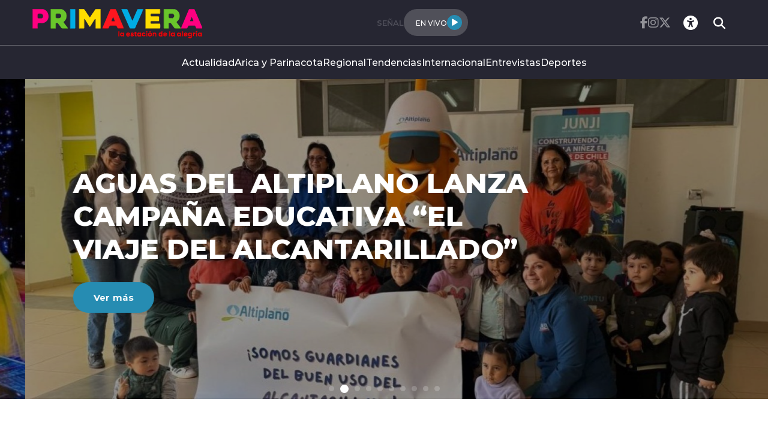

--- FILE ---
content_type: text/html; charset=utf-8
request_url: https://radioprimavera.cl/actualidad/policial/nino-de-5-anos-muere-baleado-en-padre-hurtado-gobierno-apunta-a-un-ajuste
body_size: 25033
content:
<!DOCTYPE HTML>
<html lang="es-CL">
    <head>
        <!-- Meta tags -->
        


<!-- 20231206094435 -->
<title>Niño de 5 años muere baleado en Padre Hurtado: Gobierno apunta a un ajuste de cuentas | Radios Regionales</title>
<meta name="robots" content="index,follow,noodp,noydir">
<meta charset="utf-8">
<meta name="description" content="El hecho se registró específicamente en la población Las Alarias, mientras el menor se encontraba en su vivienda.">
<link rel="canonical" href="https://radiosregionales.cl/actualidad/policial/nino-de-5-anos-muere-baleado-en-padre-hurtado-gobierno-apunta-a-un-ajuste">
<!-- utiles -->
<meta name="viewport" content="width=device-width, initial-scale=1.0">
<meta name="HandheldFriendly" content="True">
<meta name="format-detection" content="telephone=no">
<meta http-equiv="X-UA-Compatible" content="IE=edge">
<meta name="author" content="Radios Regionales" >
<link rel="shorcut icon" href="/radios/favicon.png" type="image/x-icon">
<link rel="icon" href="/radios/favicon.png" type="image/x-icon">
<!-- Meta tags Twitter-->
<meta name="twitter:card" content="summary_large_image">
<meta name="twitter:site" content="@R_Regionales">
<meta name="twitter:title" content="Niño de 5 años muere baleado en Padre Hurtado: Gobierno apunta a un ajuste de cuentas">
<meta name="twitter:description" content="El hecho se registró específicamente en la población Las Alarias, mientras el menor se encontraba en su vivienda.">

<meta property="twitter:image" content="https://radiosregionales.cl/radios/site/artic/20231206/imag/foto_0000002420231206094435/Ajuste.jpg">



<!-- Meta tags FB  -->
<meta property="og:url" content="https://radiosregionales.cl/actualidad/policial/nino-de-5-anos-muere-baleado-en-padre-hurtado-gobierno-apunta-a-un-ajuste">
<meta property="og:type" content="website">
<meta property="og:title" content="">
<meta property="og:description" content="">

<meta property="og:image" content="https://radiosregionales.cl/radios/site/artic/20231206/imag/foto_0000002420231206094435/Ajuste.jpg">
<meta property="og:image:width" content="">
<meta property="og:image:height" content="">



<script type="application/ld+json">
    {
        "@context": "https://schema.org/",
        "@type": "NewsArticle",
        "mainEntityOfPage": {
            "@type": "Webpage",
            "name": "Radios Regionales",
            "url": "https://radiosregionales.cl/actualidad/policial/nino-de-5-anos-muere-baleado-en-padre-hurtado-gobierno-apunta-a-un-ajuste"
        },
        "headline": "",
        "image": [
        "https://radiosregionales.cl/radios/site/artic/20231206/imag/foto_0000002420231206094435/Ajuste.jpg","https://radiosregionales.cl/radios/site/artic/20231206/imag/foto_0000001820231206094435/Ajuste.jpg"
        ],
        "inLanguage": "es-ES",
        "datePublished": "2023-12-06T09:36:00-03:00",
        "author": {
            "@type": "Organization",
            "name": "Radios Regionales"
        },
        "publisher": {
            "@type": "Organization",
            "logo": {"@type": "ImageObject", "url": "https://radiosregionales.cl/radios/imag/v1/logos/logo_main.png"},
            "name": "Radios Regionales",
            "sameAs": ["https://www.facebook.com/radiosregionalessseo", "https://twitter.com/@R_Regionales"]
        }
    }
</script>
        
<!-- TS = "20231206094435" -->




    
    









        <!--CSS-->
        <link href="/radios/css/css/main-av-1718125434-av-.css" rel="stylesheet" type="text/css">
<link href="/radios/css/css/gridpak-av-1718125434-av-.css" rel="stylesheet" type="text/css">
<link href="/radios/css/css/swiper-bundle.min-av-1718125434-av-.css" rel="stylesheet" type="text/css">
<link href="/radios/css/css/fontawesome/fontawesome.min-av-1718125434-av-.css" rel="stylesheet" type="text/css">
<link href="/radios/css/css/fontawesome/brands.min-av-1718125434-av-.css" rel="stylesheet" type="text/css">
<link href="/radios/css/css/fontawesome/solid.min-av-1718125434-av-.css" rel="stylesheet" type="text/css">
<link href='/radios/css/css/articulo.css' rel="stylesheet" type="text/css">
<link href='/radios/css/css/estilos_vtxt.css' rel="stylesheet" type="text/css">
        <!-- Google Tag Manager -->
<script>(function(w,d,s,l,i){w[l]=w[l]||[];w[l].push({'gtm.start':
    new Date().getTime(),event:'gtm.js'});var f=d.getElementsByTagName(s)[0],
    j=d.createElement(s),dl=l!='dataLayer'?'&l='+l:'';j.async=true;j.src=
    'https://www.googletagmanager.com/gtm.js?id='+i+dl;f.parentNode.insertBefore(j,f);
    })(window,document,'script','dataLayer','GTM-M8XHWNF');
</script>
<!-- End Google Tag Manager -->

<!-- Google Ads -->
<script async src="https://pagead2.googlesyndication.com/pagead/js/adsbygoogle.js"></script>
<script async src="https://securepubads.g.doubleclick.net/tag/js/gpt.js"></script>
<script async src="https://pagead2.googlesyndication.com/pagead/js/adsbygoogle.js?client=ca-pub-2945140222694836" crossorigin="anonymous"></script>

<!-- Google Ads -->

<!-- GPT performance -->
<link rel="dns-prefetch" href="https://securepubads.g.doubleclick.net" />
<link rel="preconnect" href="https://securepubads.g.doubleclick.net" crossorigin />
<!-- End GPT performance -->


        <script async src='https://securepubads.g.doubleclick.net/tag/js/gpt.js'></script>
<script>
window.googletag = window.googletag || {cmd: []};

window.googletagDefinition = {
    "radios_reg_itt": {
        "adUnitPath": "/22066609976/radios_regionales/radios_reg_itt",
        "size": [[1, 1]],
        "divId": "radios_reg_itt",
        "sizeMap":""
    },
    "radios_reg_sticky": {
        "adUnitPath": "/22066609976/radios_regionales/radios_reg_sticky",
        "size": [[1, 2]],
        "divId": "radios_reg_sticky",
        "sizeMap":""
    },
    "radios_reg_top": {
        "adUnitPath": "/22066609976/radios_regionales/radios_reg_top",
        "size": [[320, 50], [320, 100], [728, 90], [970, 90], [970, 250], [980, 90], [980, 120], [300, 100], [300, 75], [300, 50]],
        "divId": "radios_reg_top",
        "sizeMap": "mapTop"
    },
    "radios_reg_middle1": {
        "adUnitPath": "/22066609976/radios_regionales/radios_reg_middle1",
        "size": [[300, 250], [300, 300], [728, 90], [970, 90], [970, 250], [980, 90], [980, 120]],
        "divId": "radios_reg_middle1",
        "sizeMap": "mapMiddle"
    },
    "radios_reg_middle2": {
        "adUnitPath": "/22066609976/radios_regionales/radios_reg_middle2",
        "size": [[300, 250], [300, 300], [728, 90], [970, 90], [970, 250], [980, 90], [980, 120]],
        "divId": "radios_reg_middle2",
        "sizeMap": "mapMiddle"
    },
    "radios_reg_middle3": {
        "adUnitPath": "/22066609976/radios_regionales/radios_reg_middle3",
        "size": [[300, 250], [300, 300], [728, 90], [970, 90], [970, 250], [980, 90], [980, 120]],
        "divId": "radios_reg_middle3",
        "sizeMap": "mapMiddle"
    },
    "radios_reg_middle4": {
        "adUnitPath": "/22066609976/radios_regionales/radios_reg_middle4",
        "size": [[300, 250], [300, 300], [728, 90], [970, 90], [970, 250], [980, 90], [980, 120]],
        "divId": "radios_reg_middle4",
        "sizeMap": "mapMiddle"
    },
    "radios_reg_middle1_art":{
        "adUnitPath":"/22066609976/radios_regionales/radios_reg_middle1_art",
        "size":[[300, 250], [300, 300], [320, 100]],
        "divId":"radios_reg_middle1_art",
        "sizeMap":""
    },
    "radios_reg_middle2_art":{
        "adUnitPath":"/22066609976/radios_regionales/radios_reg_middle2_art",
        "size":[[300, 250], [300, 300], [320, 100]],
        "divId":"radios_reg_middle2_art",
        "sizeMap":""
    },
    "radios_reg_right1": {
        "adUnitPath": "/22066609976/radios_regionales/radios_reg_right1",
        "size": [[300, 250], [300, 300], [320, 100]],
        "divId": "radios_reg_right1",
        "sizeMap": "mapRight"
    },
    "radios_reg_right2": {
        "adUnitPath": "/22066609976/radios_regionales/radios_reg_right2",
        "size": [[300, 250], [300, 300], [320, 100]],
        "divId": "radios_reg_right2",
        "sizeMap": "mapRight"
    },
    "radios_reg_footer": {
        "adUnitPath": "/22066609976/radios_regionales/radios_reg_footer",
        "size": [[320, 50], [320, 100], [728, 90], [970, 90], [970, 250], [980, 90], [980, 120], [300, 100], [300, 75], [300, 50]],
        "divId": "radios_reg_footer",
        "sizeMap": "mapFooter"
    }
};

document.addEventListener('DOMContentLoaded', function() {
    googletag.cmd.push(function() {
        window.mapping = {}
        mapping.mapTop = googletag.sizeMapping()
            .addSize([1024, 0], [[728, 90], [970, 90], [970, 250], [980, 90], [980, 120]])
            .addSize([0, 0], [[300, 50], [300, 75], [300, 100], [320, 50],  [320, 100]])
            .build();
        mapping.mapMiddle = googletag.sizeMapping()
            .addSize([1024, 0], [[728, 90], [970, 90], [970, 250], [980, 90], [980, 120]])
            .addSize([0, 0], [[300, 250], [300, 300], [320, 100]])
            .build();
        mapping.mapFooter = googletag.sizeMapping()
            .addSize([1024, 0], [[728, 90], [970, 90], [970, 250], [980, 90], [980, 120]])
            .addSize([0, 0], [[300, 50], [300, 75], [300, 100], [320, 50],  [320, 100]])
            .build();
        mapping.mapRight = googletag.sizeMapping()
            .addSize([1024, 0], [[300, 250], [300, 300]])
            .addSize([0, 0], [[300, 250], [300, 300], [320, 100]])
            .build();

        const adSlotDefs = Object.entries(window.googletagDefinition)
            .map(([name, def]) => ({ name, ...def }))
            .filter(def => document.getElementById(def.divId));

        const div_site = document.getElementById('radio_prontus_id');
        const target_site = (div_site && div_site.dataset.prontusid) ? div_site.dataset.prontusid : 'radios_regionales';
        const target_tipo = 'articulo';
        const target_seccion = 'actualidad';
        const target_tags = 'Padre Hurtado,anuncio gobierno,MANUEL MONSALVE,Monsalve,Región Metropolitana';
        console.log(`Configurando anuncios para site: ${target_site}, tipo: ${target_tipo}, seccion: ${target_seccion}, tags: ${target_tags}`);

        // --- Funcionalidad extra: listeners de eventos de slots ---
        function setupAdSlotEventListeners(adSlotDefs) {
            googletag.pubads().addEventListener('slotRenderEnded', function (event) {
                const slot = event.slot;
                const adDivId = slot.getSlotElementId();
                const def = adSlotDefs.find(d => d.divId === adDivId);
                const adName = def ? def.name : adDivId;

                if (event.isEmpty) {
                    console.log(`❌ Ad slot '${adName}' no recibió anuncio.`);
                } else {
                    console.log(`✅ Ad slot '${adName}' se ha renderizado.`);
                    console.log(`➡️ Tamaño mostrado en '${adName}':`, event.size);
                }
            });

            googletag.pubads().addEventListener('slotRequested', function(event) {
                const slot = event.slot;
                const adDivId = slot.getSlotElementId();
                const hora = new Date().toLocaleTimeString();
                console.log(`[${hora}] 🔄 FETCH solicitado para el slot '${adDivId}'`);
            });
        }
        setupAdSlotEventListeners(adSlotDefs);
        // --- Fin funcionalidad extra ---

        googletag.cmd.push(function() {
            adSlotDefs.forEach((def) => {
                let slot = googletag.defineSlot(def.adUnitPath, def.size, def.divId)
                    .addService(googletag.pubads());
                if (typeof def.sizeMap === 'string' && def.sizeMap && mapping[def.sizeMap]) {
                    slot.defineSizeMapping(mapping[def.sizeMap]);
                }
            });

            //googletag.pubads().enableSingleRequest();
            googletag.pubads().enableLazyLoad({
                fetchMarginPercent: 100,
                renderMarginPercent: 50,
                mobileScaling: 1.5
            });
            googletag.pubads().setCentering(true);
            googletag.pubads().collapseEmptyDivs();
            googletag.pubads()
                .setTargeting('radios_reg_site', target_site)
                .setTargeting('radios_reg_tipo', target_tipo)
                .setTargeting('radios_reg_seccion', target_seccion)
                .setTargeting('radios_reg_tags', target_tags);

            googletag.enableServices();

            adSlotDefs.forEach((def) => {
                googletag.display(def.divId);
            });
        });
    });

});
</script>
    </head>
    <body class="ficha articulo">
        <!-- Google Tag Manager (noscript) -->
<noscript>
    <iframe src="https://www.googletagmanager.com/ns.html?id=GTM-M8XHWNF"
    height="0" width="0" style="display:none;visibility:hidden"></iframe>
</noscript>
<!-- End Google Tag Manager (noscript) -->
        <!-- /22066609976/radios_regionales/radios_reg_itt -->
<div id='radios_reg_itt'></div>

        <!-- /22066609976/radios_regionales/radios_reg_sticky -->
<div id='radios_reg_sticky'></div>
        
        <!-- saltar al contenido-->
        <div class="access1">
            <a href="#contenido-ppal" tabindex="-1">Click acá para ir directamente al contenido</a>
        </div>
        <!--HEADER-->
        <script>document.getElementsByTagName('BODY')[0].style.display = 'none';</script><script>window.location = 'https://radioprimavera.cl';</script><div id="radio_prontus_id" data-prontusid=""></div>
        <!--/HEADER-->
        <!-- /22066609976/radios_regionales/radios_reg_top -->
<div id='radios_reg_top' style='min-width: 300px; min-height: 50px;'></div>
        <!--CONTENIDO-->
        <div class="main ficha articulo">
            <header class="enc-main">
                <div class="auxi">
                    <!--breadcrumbs-->
<div class="breadcrumbs">

    <span class="breadcrumb"><a href="/">Inicio</a></span>
    <i class="fa-solid fa-chevron-right color-texto-enfasis"></i>
    
    
    <span class="breadcrumb"><a href="/actualidad/p/1">Actualidad</a></span>
    <i class="fa-solid fa-chevron-right color-texto-enfasis"></i>
    
    
        
        
    <span class="breadcrumb"><a href="/radios/site/tax/port/all/taxport_1_11__1.html">Policial</a></span>
    <i class="fa-solid fa-chevron-right color-texto-enfasis"></i>
        
    
    

</div>
                    <div class="enc-main__content">
                        <h1 class="enc-main__title" id="#contenido-ppal">Niño de 5 años muere baleado en Padre Hurtado: Gobierno apunta a un ajuste de cuentas</h1>
                        <p class="enc-main__description">El hecho se registró específicamente en la población Las Alarias, mientras el menor se encontraba en su vivienda.</p>
                    </div>
                    <div class="enc-main__tools">
                        <p class="enc-main__date">Miércoles 6 de diciembre de 2023<span class="enc-main__hour">09:36</span></p>
                        <ul class="enc-main__share">
    <li>
        <a class="color-texto-enfasis fix-url-host" href="#" data-share-url="https://www.facebook.com/share.php?u=https://$$$$/actualidad/policial/nino-de-5-anos-muere-baleado-en-padre-hurtado-gobierno-apunta-a-un-ajuste" data-share-w="550" data-share-h="350" data-exclude="true" ><i class="fa-brands fa-facebook"></i></a>
    </li>
    <li>
        <a class="color-texto-enfasis fix-url-host" href="#" data-share-url="https://twitter.com/share?url=https://$$$$/actualidad/policial/nino-de-5-anos-muere-baleado-en-padre-hurtado-gobierno-apunta-a-un-ajuste" data-share-w="650" data-share-h="400" data-exclude="true"><i class="fa-brands fa-x-twitter"></i></a>
    </li>
    <li>
        <a class="color-texto-enfasis fix-url-host" href="#" data-share-url="https://wa.me/?text=https://$$$$/actualidad/policial/nino-de-5-anos-muere-baleado-en-padre-hurtado-gobierno-apunta-a-un-ajuste" data-share-w="650" data-share-h="400" data-exclude="true"><i class="fa-brands fa-whatsapp"></i></a>
    </li>
    <li>
        <a class="color-texto-enfasis" href="#" data-copy="true" data-exclude="true"><i class="fa-sharp fa-solid fa-link"></i></a>
    </li>
</ul>

<script type="text/javascript">
    document.addEventListener('DOMContentLoaded', function () {
        let hostname    = window.location.hostname;
        let allanchors  = document.querySelectorAll('.fix-url-host');
        allanchors.forEach(function (anchor) {
            let urlOriginal = anchor.getAttribute('data-share-url');
            let nuevaUrl    = urlOriginal.replace('$$$$', hostname);
            anchor.setAttribute('data-share-url', nuevaUrl);
        });
    });
</script>
                    </div>
                    
                    <div class="img-wrap">
                        <img src="/radios/site/artic/20231206/imag/foto_0000001720231206094435/Ajuste.jpg" alt="">
                    </div>
                    
                </div>
            </header>
            <!-- artículo  -->
            <section class="art-content mobile">
                
            </section>
            <section class="art-content">
                <div class="mobile">
                    <!-- /22066609976/radios_regionales/radios_reg_middle1_art -->
<div id='radios_reg_middle1_art' style='min-width: 300px; min-height: 100px;'></div>
                </div>
                <div class="auxi">
                    <div class="art-col">
                        <!--STIT_vtxt_cuerpo-->
                        
<!--stit_vtxt_cuerpo-->
<div class="anclas">

</div>
<!--/stit_vtxt_cuerpo-->
                        


                        <!--FIN STIT_vtxt_cuerpo-->
                        
                        <div class="CUERPO color-link">
                            <p>Un trágico suceso mantiene consternada a la comuna de <strong>Padre Hurtado</strong>, en la región Metropolitana, <strong>luego que un</strong> <strong>niño de 5 años muriera en medio de una balacera</strong>.</p>
<p>El hecho se registró específicamente en <strong>la población Las Alarias</strong>, mientras el menor se encontraba al interior de su vivienda.</p>
<p>Los primeros reportes indican que <strong>un desconocido,</strong> a bordo de un automóvil marca Kia, efectuó en dos ocasiones <strong>una ráfaga de disparos contra la casa</strong>. Esto provocó además que <strong>otras dos personas adultas resultaran lesionadas</strong>.</p>
<p><img src="/radios/site/artic/20231206/imag/foto_0000000120231206094435.jpg"></p>
<p>Este violento episodio no quedó indiferente. El Subsecretario del Interior Manuel Monsalve entregó breves detalles sobre lo ocurrido, asegurando que “<strong>esto se produce en el marco de un ajuste de cuentas</strong>”.</p>
<p>“Por eso la lucha contra las organizaciones criminales y de narcotráfico son muy importantes” agregó el secretario de estado.</p>
<p>Cabe destacar que por disposición del fiscal de turno, <strong>la Brigada de Homicidios de la Policía de Investigaciones</strong> se hizo cargo de las indagatorias pertinentes.</p>
<blockquote class="twitter-tweet">
<p lang="es" dir="ltr">⚠️En relación con los graves hechos que resultaron en la muerte de un niño de 5 años en la comuna de Padre Hurtado, lamentamos y condenamos enérgicamente estos hechos de violencia, los cuales han dejado consecuencias irreparables. <br><br>1/4</p>
— Defensoría de la Niñez (@defensorianinez) <a href="https://twitter.com/defensorianinez/status/1732378494590460295?ref_src=twsrc%5Etfw">December 6, 2023</a></blockquote>
<p>
<script async="" src="https://platform.twitter.com/widgets.js" charset="utf-8"></script>
</p>
                        </div>
                        
                        

    
    
        
    


                        
                        

                    </div>
                    
                        


    


<aside class="art-sidebar">
    <div class="mobile">
        <!-- /22066609976/radios_regionales/radios_reg_middle2_art -->
<div id='radios_reg_middle2_art' style='min-width: 300px; min-height: 100px;'></div>
    </div>
    <div class="desktop">
        <!-- /22066609976/radios_regionales/radios_reg_right1 -->
<div id='radios_reg_right1' style='min-width: 300px; min-height: 100px;'></div>
    </div>
    <!--include virtual="/radios/site/edic/base/port/_m_publicidad_art1.html"-->
    <!-- artículos relacionados -->
    <section class="relacionados">
        <div class="block-head">
            <h2 class="block-head__title">Relacionados</h2>
        </div>
        
        
        
        
        
        
        
        <article class="card">
            <div class="card__auxi">
                <figure class="card__img">
                    <a href="regiondelmaulelanueva " class="card__pill color-texto-enfasis">Actualidad</a>
                    
                    <img src="/radios/site/artic/20260121/imag/foto_0000002120260121124732/A_UNO_1713323.jpg" alt="">
                    
                    
                </figure>

                <div class="card__content">
                    <p class="card__epig">Miércoles 21 de enero de 2026</p>
                    <a href="/actualidad/policial/caso-julia-chunil-fiscalia-amplia-busqueda-en-inmueble-de-mafil-por-10">
                        <h3 class="card__title">Caso Julia Chuñil: Fiscalía amplía búsqueda en inmueble de Máfil por 10 días más</h3>
                    </a>
                </div>
            </div>
        </article>
        
        
        
        
        
        
        <article class="card">
            <div class="card__auxi">
                <figure class="card__img">
                    <a href="regiondelmaulelanueva " class="card__pill color-texto-enfasis">Actualidad</a>
                    
                    <img src="/radios/site/artic/20260119/imag/foto_0000002420260119141800/A_UNO_1688869.jpg" alt="">
                    
                    
                </figure>

                <div class="card__content">
                    <p class="card__epig">Lunes 19 de enero de 2026</p>
                    <a href="/actualidad/policial/homicidio/caso-julia-chunil-diligencias-se-concentran-en-un-galpon-donde-se-encontro">
                        <h3 class="card__title">Caso Julia Chuñil: Diligencias se concentran en un galpón donde se encontró sangre</h3>
                    </a>
                </div>
            </div>
        </article>
        
        
        
        <div class="card desktop">
        <!-- /22066609976/radios_regionales/radios_reg_right2 -->
<div id='radios_reg_right2' style='min-width: 300px; min-height: 100px;'></div>

        </div>
        
        
        
        
        
        <article class="card">
            <div class="card__auxi">
                <figure class="card__img">
                    <a href="regiondelmaulelanueva " class="card__pill color-texto-enfasis">Actualidad</a>
                    
                    <img src="/radios/site/artic/20260116/imag/foto_0000002420260116164517/Copia_de_900_x_600_60.jpg" alt="">
                    
                    
                </figure>

                <div class="card__content">
                    <p class="card__epig">Viernes 16 de enero de 2026</p>
                    <a href="/actualidad/policial/prision-preventiva-y-arresto-domiciliario-fiscalia-entrego-medidas">
                        <h3 class="card__title">Prisión preventiva y arresto domiciliario: Fiscalía entregó medidas cautelares a imputados por caso Juila Chuñil</h3>
                    </a>
                </div>
            </div>
        </article>
        
        
        
        
        
        
        
        
        
        
    </section>
    <!-- FIN artículos relacionados -->
</aside>
    

                    
                </div>
            </section>
            
            <!-- /22066609976/radios_regionales/radios_reg_footer -->
<div id='radios_reg_footer' style='min-width: 300px; min-height: 50px;'></div>
        </div>
        
        <!--/CONTENIDO-->
        <!--FOOTER-->
        
        <!--/FOOTER-->
        <!--JS-->
        <script src="/prontus/front/js-local/jquery/jquery.min-av-1718125434-av-.js"></script>
<script src="/radios/js-local/swiper-bundle.min-av-1718125434-av-.js"></script>
<script src="/radios/js-local/swipers-av-1718125434-av-.js"></script>
<script src="/radios/js-local/js-global-av-1718125434-av-.js"></script>
<script src="/radios/js-local/articulos-av-1718125434-av-.js"></script>
<script src="/radios/js-local/filterArt-av-1718125434-av-.js"></script>
<script src="/radios/js-local/cargaAjax-av-1718125434-av-.js"></script>
<script src="/radios/js-local/players-av-1718125434-av-.js"></script>
<script src="/radios/js-local/accesibilidad-av-1718125434-av-.js"></script>
<script src="/radios/js-local/buscador-av-1718125434-av-.js"></script>

    </body>
</html>

--- FILE ---
content_type: text/html; charset=utf-8
request_url: https://radioprimavera.cl/
body_size: 90758
content:
<!DOCTYPE HTML>
<html lang="es-CL">

<head>
    
    
    
    

    <!-- Meta tags -->
        <meta charset="utf-8">
    <meta name="robots" content="index,follow,noodp,noydir">
    <title>Inicio | Radio Primavera</title>
    <meta name="description" content="Un sitio de Radios Regionales" />
    <link rel="canonical" href="https://radioprimavera.cl/primavera/site/edic/base/port/inicio_radios.html">

    <!-- Meta tags FB  -->
    <meta property="og:title" content="Inicio | Radio Primavera">
    <meta property="og:description" content="Un sitio de Radios Regionales">
    <meta property="og:type" content="website">
    <meta property="og:url" content="https://radioprimavera.cl/primavera/site/edic/base/port/inicio_radios.html" >
    
    <meta property="og:image" content="https://radioprimavera.cl/primavera/site/artic/20230516/imag/foto_0000000120230516101131/logo-primavera.png">
    
    
    <meta property="og:image:width" content="1200">
    <meta property="og:image:height" content="685">
    <meta property="og:site_name" content="Radio Primavera">

    <!-- meta tags twitter-->
    <meta property="twitter:card" content="summary_large_image" />
    <meta name="twitter:site" content="">
    <meta property="twitter:title" content="Inicio | Radio Primavera" />
    <meta property="twitter:description" content="Un sitio de Radios Regionales" />
    
    <meta property="twitter:image" content="https://radioprimavera.cl/primavera/site/artic/20230516/imag/foto_0000000120230516101131/logo-primavera.png">
    
    
    <meta property="twitter:url" content="https://radioprimavera.cl/primavera/site/edic/base/port/inicio_radios.html" />


<meta name="viewport" content="width=device-width, initial-scale=1.0">
<meta name="HandheldFriendly" content="True">
<meta name="format-detection" content="telephone=no">
<meta http-equiv="X-UA-Compatible" content="IE=edge">
<meta name="author" content="Radio Primavera" >
<link rel="shorcut icon" href="/primavera/favicon.png" type="image/x-icon">
<link rel="icon" href="/primavera/favicon.png" type="image/x-icon">
<script type="application/ld+json">
    {
        "@context": "https://schema.org/",
        "@type": "Website",
        "url": "https://radioprimavera.cl/primavera/site/edic/base/port/inicio_radios.html",
        "name": "Inicio | Radio Primavera",
        "inLanguage": "es-ES",
        "publisher": {
            "@type": "Organization",
            "logo": {"@type": "ImageObject", "url": "https://radioprimavera.cl/primavera/imag/v1/logos/logo_main.png"},
            "name": "Radio Primavera",
            "sameAs": ["https://www.facebook.com/", "https://twitter.com/"]
        }
    }
</script>

    <!--CSS-->
    
    
    

    <link href="/radios/css/css/main-av-1718125434-av-.css" rel="stylesheet" type="text/css">
<link href="/radios/css/css/gridpak-av-1718125434-av-.css" rel="stylesheet" type="text/css">
<link href="/radios/css/css/swiper-bundle.min-av-1718125434-av-.css" rel="stylesheet" type="text/css">
<link href="/radios/css/css/fontawesome/fontawesome.min-av-1718125434-av-.css" rel="stylesheet" type="text/css">
<link href="/radios/css/css/fontawesome/brands.min-av-1718125434-av-.css" rel="stylesheet" type="text/css">
<link href="/radios/css/css/fontawesome/solid.min-av-1718125434-av-.css" rel="stylesheet" type="text/css">
<link href='/radios/css/css/articulo.css' rel="stylesheet" type="text/css">
<link href='/radios/css/css/estilos_vtxt.css' rel="stylesheet" type="text/css">
    <!-- Google Tag Manager -->
<script>(function(w,d,s,l,i){w[l]=w[l]||[];w[l].push({'gtm.start':
    new Date().getTime(),event:'gtm.js'});var f=d.getElementsByTagName(s)[0],
    j=d.createElement(s),dl=l!='dataLayer'?'&l='+l:'';j.async=true;j.src=
    'https://www.googletagmanager.com/gtm.js?id='+i+dl;f.parentNode.insertBefore(j,f);
    })(window,document,'script','dataLayer','GTM-M8XHWNF');
</script>
<!-- End Google Tag Manager -->
    <script async src='https://securepubads.g.doubleclick.net/tag/js/gpt.js'></script>
<script>
window.googletag = window.googletag || {cmd: []};

window.googletagDefinition = {
    "radios_reg_itt": {
        "adUnitPath": "/22066609976/radios_regionales/radios_reg_itt",
        "size": [[1, 1]],
        "divId": "radios_reg_itt",
        "sizeMap":""
    },
    "radios_reg_sticky": {
        "adUnitPath": "/22066609976/radios_regionales/radios_reg_sticky",
        "size": [[1, 2]],
        "divId": "radios_reg_sticky",
        "sizeMap":""
    },
    "radios_reg_top": {
        "adUnitPath": "/22066609976/radios_regionales/radios_reg_top",
        "size": [[320, 50], [320, 100], [728, 90], [970, 90], [970, 250], [980, 90], [980, 120], [300, 100], [300, 75], [300, 50]],
        "divId": "radios_reg_top",
        "sizeMap": "mapTop"
    },
    "radios_reg_middle1": {
        "adUnitPath": "/22066609976/radios_regionales/radios_reg_middle1",
        "size": [[300, 250], [300, 300], [728, 90], [970, 90], [970, 250], [980, 90], [980, 120]],
        "divId": "radios_reg_middle1",
        "sizeMap": "mapMiddle"
    },
    "radios_reg_middle2": {
        "adUnitPath": "/22066609976/radios_regionales/radios_reg_middle2",
        "size": [[300, 250], [300, 300], [728, 90], [970, 90], [970, 250], [980, 90], [980, 120]],
        "divId": "radios_reg_middle2",
        "sizeMap": "mapMiddle"
    },
    "radios_reg_middle3": {
        "adUnitPath": "/22066609976/radios_regionales/radios_reg_middle3",
        "size": [[300, 250], [300, 300], [728, 90], [970, 90], [970, 250], [980, 90], [980, 120]],
        "divId": "radios_reg_middle3",
        "sizeMap": "mapMiddle"
    },
    "radios_reg_middle4": {
        "adUnitPath": "/22066609976/radios_regionales/radios_reg_middle4",
        "size": [[300, 250], [300, 300], [728, 90], [970, 90], [970, 250], [980, 90], [980, 120]],
        "divId": "radios_reg_middle4",
        "sizeMap": "mapMiddle"
    },
    "radios_reg_middle1_art":{
        "adUnitPath":"/22066609976/radios_regionales/radios_reg_middle1_art",
        "size":[[300, 250], [300, 300], [320, 100]],
        "divId":"radios_reg_middle1_art",
        "sizeMap":""
    },
    "radios_reg_middle2_art":{
        "adUnitPath":"/22066609976/radios_regionales/radios_reg_middle2_art",
        "size":[[300, 250], [300, 300], [320, 100]],
        "divId":"radios_reg_middle2_art",
        "sizeMap":""
    },
    "radios_reg_right1": {
        "adUnitPath": "/22066609976/radios_regionales/radios_reg_right1",
        "size": [[300, 250], [300, 300], [320, 100]],
        "divId": "radios_reg_right1",
        "sizeMap": "mapRight"
    },
    "radios_reg_right2": {
        "adUnitPath": "/22066609976/radios_regionales/radios_reg_right2",
        "size": [[300, 250], [300, 300], [320, 100]],
        "divId": "radios_reg_right2",
        "sizeMap": "mapRight"
    },
    "radios_reg_footer": {
        "adUnitPath": "/22066609976/radios_regionales/radios_reg_footer",
        "size": [[320, 50], [320, 100], [728, 90], [970, 90], [970, 250], [980, 90], [980, 120], [300, 100], [300, 75], [300, 50]],
        "divId": "radios_reg_footer",
        "sizeMap": "mapFooter"
    }
};

document.addEventListener('DOMContentLoaded', function() {
    googletag.cmd.push(function() {
        window.mapping = {}
        mapping.mapTop = googletag.sizeMapping()
            .addSize([1024, 0], [[728, 90], [970, 90], [970, 250], [980, 90], [980, 120]])
            .addSize([0, 0], [[300, 50], [300, 75], [300, 100], [320, 50],  [320, 100]])
            .build();
        mapping.mapMiddle = googletag.sizeMapping()
            .addSize([1024, 0], [[728, 90], [970, 90], [970, 250], [980, 90], [980, 120]])
            .addSize([0, 0], [[300, 250], [300, 300], [320, 100]])
            .build();
        mapping.mapFooter = googletag.sizeMapping()
            .addSize([1024, 0], [[728, 90], [970, 90], [970, 250], [980, 90], [980, 120]])
            .addSize([0, 0], [[300, 50], [300, 75], [300, 100], [320, 50],  [320, 100]])
            .build();
        mapping.mapRight = googletag.sizeMapping()
            .addSize([1024, 0], [[300, 250], [300, 300]])
            .addSize([0, 0], [[300, 250], [300, 300], [320, 100]])
            .build();

        const adSlotDefs = Object.entries(window.googletagDefinition)
            .map(([name, def]) => ({ name, ...def }))
            .filter(def => document.getElementById(def.divId));

        const div_site = document.getElementById('radio_prontus_id');
        const target_site = (div_site && div_site.dataset.prontusid) ? div_site.dataset.prontusid : 'radios_regionales';
        const target_tipo = 'portada';
        const target_seccion = '';
        const target_tags = '';
        console.log(`Configurando anuncios para site: ${target_site}, tipo: ${target_tipo}, seccion: ${target_seccion}, tags: ${target_tags}`);

        // --- Funcionalidad extra: listeners de eventos de slots ---
        function setupAdSlotEventListeners(adSlotDefs) {
            googletag.pubads().addEventListener('slotRenderEnded', function (event) {
                const slot = event.slot;
                const adDivId = slot.getSlotElementId();
                const def = adSlotDefs.find(d => d.divId === adDivId);
                const adName = def ? def.name : adDivId;

                if (event.isEmpty) {
                    console.log(`❌ Ad slot '${adName}' no recibió anuncio.`);
                } else {
                    console.log(`✅ Ad slot '${adName}' se ha renderizado.`);
                    console.log(`➡️ Tamaño mostrado en '${adName}':`, event.size);
                }
            });

            googletag.pubads().addEventListener('slotRequested', function(event) {
                const slot = event.slot;
                const adDivId = slot.getSlotElementId();
                const hora = new Date().toLocaleTimeString();
                console.log(`[${hora}] 🔄 FETCH solicitado para el slot '${adDivId}'`);
            });
        }
        setupAdSlotEventListeners(adSlotDefs);
        // --- Fin funcionalidad extra ---

        googletag.cmd.push(function() {
            adSlotDefs.forEach((def) => {
                let slot = googletag.defineSlot(def.adUnitPath, def.size, def.divId)
                    .addService(googletag.pubads());
                if (typeof def.sizeMap === 'string' && def.sizeMap && mapping[def.sizeMap]) {
                    slot.defineSizeMapping(mapping[def.sizeMap]);
                }
            });

            //googletag.pubads().enableSingleRequest();
            googletag.pubads().enableLazyLoad({
                fetchMarginPercent: 100,
                renderMarginPercent: 50,
                mobileScaling: 1.5
            });
            googletag.pubads().setCentering(true);
            googletag.pubads().collapseEmptyDivs();
            googletag.pubads()
                .setTargeting('radios_reg_site', target_site)
                .setTargeting('radios_reg_tipo', target_tipo)
                .setTargeting('radios_reg_seccion', target_seccion)
                .setTargeting('radios_reg_tags', target_tags);

            googletag.enableServices();

            adSlotDefs.forEach((def) => {
                googletag.display(def.divId);
            });
        });
    });

});
</script>
</head>

<body>
    <!-- Google Tag Manager (noscript) -->
<noscript>
    <iframe src="https://www.googletagmanager.com/ns.html?id=GTM-M8XHWNF"
    height="0" width="0" style="display:none;visibility:hidden"></iframe>
</noscript>
<!-- End Google Tag Manager (noscript) -->
    <!-- /22066609976/radios_regionales/radios_reg_itt -->
<div id='radios_reg_itt'></div>

    <!-- /22066609976/radios_regionales/radios_reg_sticky -->
<div id='radios_reg_sticky'></div>
    <!-- saltar al contenido-->
    <div class="access1">
        <a href="#contenido-ppal" tabindex="-1">Click acá para ir directamente al contenido</a>
    </div>
    <!--HEADER-->
    <div id="radio_prontus_id" data-prontusid="primavera"></div>
    

<style>
    
    .color-fondo {
        background-color: #262632;
    }
    
    
    .color-texto {
        color: #ffffff;
    }
    
    
    .color-enfasis {
        background-color: #268cb2;
    }
    
    
    .color-enfasis:before, .color-enfasis::after {
        background-color: #268cb2;
    }
    
    
    .color-texto-enfasis {
        color: #268cb2;
    }
    
    
    .color-link a {
        color: #262632;
    }
    
    
    
</style>


<header id="header" class="header color-fondo">
    <nav class="header__cont">
        <!-- menú Escritorio -->
        <div class="desktop">
            <!-- navegación principal -->
            <div class="header__top">
                
                
                <figure class="header__logo">
                    <a href="/" target="_top">
                        <img src="/primavera/site/artic/20230516/imag/foto_0000000520230516101131/Logo.png" alt="Logo">
                    </a>
                </figure>
                
                
                <div class="header__player">
                    
                    
                    <p class="header__subtit">Señal</p>
                    
                    
                    
                    
                    <div class="header__player-btn">
                        <p class="color-texto">En Vivo</p>
                        <button class="header__player-icon color-enfasis control-nacional">
                            <i class="fa-solid fa-play"></i>
                            <i class="fa-solid fa-pause"></i>
                        </button>
                    </div>
                    
                    
                    
                </div>
                <div class="header__btn-group">
                    
                    
                    <ul class="header__social">
                    
                        <li><a class="color-texto" href="https://www.facebook.com/radioprimaveraoficial" target="_blank"><i class="fa-brands fa-facebook-f"></i></a></li>
                    
                    
                    
                        <li><a class="color-texto" href="https://www.instagram.com/radioprimavera935/" target="_blank"><i class="fa-brands fa-instagram"></i></a></li>
                    
                    
                    
                        <li><a class="color-texto" href="https://twitter.com/primaveraradio" target="_blank"><i class="fa-brands fa-x-twitter"></i></a></li>
                    
                    </ul>
                    
                    
                    <!-- links secundarios -->
                    <ul class="header__btns">
                        <li class="item-icon">
                            <!-- botón accesibilidad -->
                            <button class="ic-access color-texto">
                                <i class="fa-sharp fa-regular fa-universal-access"></i>
                                <i class="fa-solid fa-xmark"></i>
                            </button>
                            <!-- FIN boton accesibilidad -->
                            <!-- barra accesibilidad -->
                            <div class="acc-cont">
                                <div class="acc-holder">
                                    <ul class="cont-access">
                                        <!-- <li>
                                            <span class="acc-icon ic-text-lg"></span>
                                        </li>
                                        <li>
                                            <span class="acc-icon ic-text-sm"></span>
                                        </li> -->
                                        <li>
                                            <label class="switch">
                                                <input type="checkbox" id="toggle-theme">
                                                <span class="slider round"></span>
                                            </label>
                                        </li>
                                    </ul>
                                </div>
                            </div>
                            <!-- FIN barra accesibilidad -->
                        </li>
                        <li class="button-dropdown item-icon search-cont">
                            <!-- Barra de búsqueda -->
                            <form class="search-cont" name="form-search" id="form-search" action="/cgi-bin/prontus_search.cgi">
                                <input id="search_prontus" name="search_prontus" value="primavera" type="hidden">
                                <input name="search_idx" id="search_idx" value="all" type="hidden">
                                <input name="search_tmp" id="search_tmp" value="search.html" type="hidden">
                                <input name="search_modo" id="search_modo" value="and" type="hidden">
                                <input name="search_orden" id="search_orden" value="cro" type="hidden">
                                <div class="search-wrapper">
                                    <div class="input-holder">
                                        <input type="text" name="search_texto" id="search_texto" placeholder="Ingresa tu búsqueda" class="search-input color-texto">
                                        <button class="search-icon btn btn-submit">
                                            <i class="fa-solid fa-magnifying-glass"></i>
                                        </button>
                                        <!-- icono despliegue buscador -->
                                        <div class="search-icon ic color-texto" onclick="addClass('.search-wrapper', 'active')">
                                            <i class="fa-solid fa-magnifying-glass"></i>
                                        </div>
                                        <!-- FIN icono despliegue buscador -->
                                </div>
                                <!-- icono cierre buscador -->
                                <span class="close color-texto" onclick="removeClass('.search-wrapper', 'active')">
                                    <i class="fa-solid fa-xmark"></i>
                                </span>
                                <!-- FIN icono cierre buscador -->
                                </div>
                            </form>
                            <!--FIN Barra de búsqueda -->
                        </li>
                    </ul>          
                    <!-- FIN links secundarios -->
                </div>
            </div>
            
            
            <!-- menu -->
            <ul class="header__links">
            
                <li><a class="color-texto" href="/actualidad" target="_top">Actualidad</a></li>
            
            
            
                <li><a class="color-texto" href="/arica-y-parinacota" target="_top">Arica y Parinacota</a></li>
            
            
            
                <li><a class="color-texto" href="/regionales" target="_top">Regional</a></li>
            
            
            
                <li><a class="color-texto" href="/tendencias" target="_top">Tendencias</a></li>
            
            
            
                <li><a class="color-texto" href="/internacional" target="_top">Internacional</a></li>
            
            
            
                <li><a class="color-texto" href="/entrevistas" target="_top">Entrevistas</a></li>
            
            
            
                <li><a class="color-texto" href="/deportes" target="_top">Deportes</a></li>
            
            </ul>
            <!-- menú -->
            
            
            <!-- /navegación principal -->
        </div>
        <!-- FIN menú Escritorio -->
        <!-- menú móvil -->
        <div class="menu-responsive mobile">

            <div class="top-bar color-fondo">
                
                
                <figure class="cont-logo">
                    <a href="/" target="_top">
                        <img src="/primavera/site/artic/20230516/imag/foto_0000000520230516101131/Logo.png" alt="Logo">
                    </a>
                </figure>
                
                
                <div class="btns-sec">
                    <input class="menu-btn" type="checkbox" id="menu-btn">
                    <label class="menu-icon" for="menu-btn"><span class="navicon color-enfasis"></span></label>
                </div>
                <div class="header__player">
                    
                    
                    <p class="header__subtit">Señal</p>
                    
                    
                    
                    
                    <div class="header__player-btn">
                        <p class="color-texto">En Vivo</p>
                        <button class="header__player-icon color-enfasis control-nacional">
                            <i class="fa-solid fa-play"></i>
                            <i class="fa-solid fa-pause"></i>
                        </button>
                    </div>
                    
                    
                    
                </div>
            </div>

            <nav class="menu">
                
                
                <!-- menu -->
                <ul class="menu__links">
                
                    <li><a class="color-texto" href="/actualidad" target="_top">Actualidad</a></li>
                
                
                
                    <li><a class="color-texto" href="/arica-y-parinacota" target="_top">Arica y Parinacota</a></li>
                
                
                
                    <li><a class="color-texto" href="/regionales" target="_top">Regional</a></li>
                
                
                
                    <li><a class="color-texto" href="/tendencias" target="_top">Tendencias</a></li>
                
                
                
                    <li><a class="color-texto" href="/internacional" target="_top">Internacional</a></li>
                
                
                
                    <li><a class="color-texto" href="/entrevistas" target="_top">Entrevistas</a></li>
                
                
                
                    <li><a class="color-texto" href="/deportes" target="_top">Deportes</a></li>
                
                </ul>
                <!-- menú -->
                
                
                <!-- barra búsqueda -->
                <div class="menu__search">
                    <input type="text" class="search-input" placeholder="Ingresa tu búsqueda">
                    <button class="search-icon"><i class="fa-solid fa-magnifying-glass"></i></button>
                </div>
                <!-- FIN barra búsqueda -->

                <ul class="cont-access">
                    <li class="access">
                        <label class="switch">
                            <input type="checkbox" id="toggle-theme-mobile">
                            <span class="slider round"></span>
                        </label>
                        <p class="txt-light">modo claro</p>
                        <p class="txt-dark">modo oscuro</p>
                    </li>
                </ul>
                
                    
                    <ul class="header__social">
                    
                        <li><a class="color-texto" href="https://www.facebook.com/radioprimaveraoficial" target="_blank"><i class="fa-brands fa-facebook-f"></i></a></li>
                    
                
                    
                        <li><a class="color-texto" href="https://www.instagram.com/radioprimavera935/" target="_blank"><i class="fa-brands fa-instagram"></i></a></li>
                    
                
                    
                        <li><a class="color-texto" href="https://twitter.com/primaveraradio" target="_blank"><i class="fa-brands fa-x-twitter"></i></a></li>
                    
                    </ul>
                    
                
            </nav>
        </div>
        <!-- FIN menú móvil -->
        <div class="separa"></div>
    </nav>

    
        
        <audio id="nacional" src="https://sonic.streamingchilenos.com/8240/stream"></audio>
        
    
    
</header>
    <!--/HEADER-->

    <!--CONTENIDO-->
    <div class="main home">

        <!-- MAM1 -->
        
        <!--/MAM1 -->

        
            
        <!-- destacado principal -->
        <!-- slider -->
        <section class="hero swiper swiper-1">
            <div class="swiper-wrapper">
            
                
                <!-- slide -->
                <article class="swiper-slide">
                    <div class="hero__content">
                        <h1 class="hero__title" id="#contenido-ppal">AUGUSTO SCHUSTER Y EL ASTRÓNOMO JOSÉ MAZA LLEGAN A ARICA COMO PROTAGONISTAS DEL CIRCO KÓSMICO DE JUMBO</h1>
                        
                        <p class="hero__description">●La iniciativa de Jumbo y la Fundación Inversión Cultural (FINC), regresa con su nuevo espectáculo para 2025 con impactantes rutinas ejecutadas por un sólido elenco circense, compuesto por artistas de diversos países como Rusia, Ucrania, Colombia, Brasil, Alemania y Chile. &nbsp; ●En Arica, las funciones se llevarán a cabo este 16 de noviembre en el Gimnasio Pedro Lagos a las 17:30 y 20:30 horas, donde estará el artista nacional Augusto Schuster como protagonista, junto a la participación especial del astrónomo José Maza.</p>
                        
                        <div class="btn">
                            <a href="/augusto-schuster-y-el-astronomo-jose-maza-llegan-a-arica-como-protagonistas" 
                                class="btn__primary color-enfasis">
                                <span class="color-texto">Ver más</span>
                            </a>
                        </div>
                    </div>
                    <div class="hero__img-wrap">
                        <picture>
                            <source media="(min-width: 768px)" srcset="/primavera/site/artic/20251114/imag/foto_0000002220251114001617/Circo_Kosmico_3.jpeg">
                            <source media="(max-width: 767px)" srcset="/primavera/site/artic/20251114/imag/foto_0000002320251114001617/Circo_Kosmico_3.jpeg">
                            <img src="/primavera/site/artic/20251114/imag/foto_0000002220251114001617/Circo_Kosmico_3.jpeg" 
                                alt="AUGUSTO SCHUSTER Y EL ASTRÓNOMO JOSÉ MAZA LLEGAN A ARICA COMO PROTAGONISTAS DEL CIRCO KÓSMICO DE JUMBO">
                        </picture>
                    </div>
                </article>
                
            
        
            
                
                <!-- slide -->
                <article class="swiper-slide">
                    <div class="hero__content">
                        <h1 class="hero__title" id="#contenido-ppal">AGUAS DEL ALTIPLANO LANZA CAMPAÑA EDUCATIVA “EL VIAJE DEL ALCANTARILLADO”</h1>
                        
                        <div class="btn">
                            <a href="/aguas-del-altiplano-lanza-campana-educativa-el-viaje-del-alcantarillado" 
                                class="btn__primary color-enfasis">
                                <span class="color-texto">Ver más</span>
                            </a>
                        </div>
                    </div>
                    <div class="hero__img-wrap">
                        <picture>
                            <source media="(min-width: 768px)" srcset="/primavera/site/artic/20250829/imag/foto_0000002220250829152852/Campana_Alcantarillado.jpg">
                            <source media="(max-width: 767px)" srcset="/primavera/site/artic/20250829/imag/foto_0000002320250829152852/Campana_Alcantarillado.jpg">
                            <img src="/primavera/site/artic/20250829/imag/foto_0000002220250829152852/Campana_Alcantarillado.jpg" 
                                alt="AGUAS DEL ALTIPLANO LANZA CAMPAÑA EDUCATIVA “EL VIAJE DEL ALCANTARILLADO”">
                        </picture>
                    </div>
                </article>
                
            
        
            
                
                <!-- slide -->
                <article class="swiper-slide">
                    <div class="hero__content">
                        <h1 class="hero__title" id="#contenido-ppal">CEO DE WALMART INTERNACIONAL DA INICIO AL PRIMER PROGRAMA DE ALFABETIZACIÓN PARA ADULTOS MAYORES DE ARICA Y PARINACOTA</h1>
                        
                        <p class="hero__description">•La iniciativa –desarrollada junto a Conecta Mayor UC– busca capacitar a comunidades de la región en el uso de herramientas como WhatsApp, Gmail y Lider App, facilitando el acceso a la tecnología y las compras digitales.</p>
                        
                        <div class="btn">
                            <a href="/ceo-de-walmart-internacional-da-inicio-al-primer-programa-de-alfabetizacion" 
                                class="btn__primary color-enfasis">
                                <span class="color-texto">Ver más</span>
                            </a>
                        </div>
                    </div>
                    <div class="hero__img-wrap">
                        <picture>
                            <source media="(min-width: 768px)" srcset="/primavera/site/artic/20250829/imag/foto_0000002220250829152054/walmart-logo.jpg">
                            <source media="(max-width: 767px)" srcset="/primavera/site/artic/20250829/imag/foto_0000002320250829152054/walmart-logo.jpg">
                            <img src="/primavera/site/artic/20250829/imag/foto_0000002220250829152054/walmart-logo.jpg" 
                                alt="CEO DE WALMART INTERNACIONAL DA INICIO AL PRIMER PROGRAMA DE ALFABETIZACIÓN PARA ADULTOS MAYORES DE ARICA Y PARINACOTA">
                        </picture>
                    </div>
                </article>
                
            
                        
                
                <!-- slide -->
                <article class="swiper-slide">
                    <div class="hero__content">
                        <h1 class="hero__title" id="#contenido-ppal">Denuncia por disparos obliga a retirar a Bomberos durante incendio en Concepción</h1>
                        
                        <div class="btn">
                            <a href="/actualidad/desastres-naturales/incendios-forestales/denuncia-por-disparos-obliga-a-retirar-a-bomberos-durante-incendio-en" 
                                class="btn__primary color-enfasis">
                                <span class="color-texto">Ver más</span>
                            </a>
                        </div>
                    </div>
                    <div class="hero__img-wrap">
                        <picture>
                            <source media="(min-width: 768px)" srcset="/radios/site/artic/20260121/imag/foto_0000001820260121125711/A_UNO_1709415.jpg">
                            <source media="(max-width: 767px)" srcset="/radios/site/artic/20260121/imag/foto_0000001920260121125711/A_UNO_1709415.jpg">
                            <img src="/radios/site/artic/20260121/imag/foto_0000001820260121125711/A_UNO_1709415.jpg" 
                                alt="Denuncia por disparos obliga a retirar a Bomberos durante incendio en Concepción">
                        </picture>
                    </div>
                </article>
                
        
                
                <!-- slide -->
                <article class="swiper-slide">
                    <div class="hero__content">
                        <h1 class="hero__title" id="#contenido-ppal">Sernac denunciará a las empresas que no acaparen productos básicos o manipulen precios</h1>
                        
                        <div class="btn">
                            <a href="/actualidad/sernac-denunciara-a-las-empresas-que-no-acaparen-productos-basicos-o" 
                                class="btn__primary color-enfasis">
                                <span class="color-texto">Ver más</span>
                            </a>
                        </div>
                    </div>
                    <div class="hero__img-wrap">
                        <picture>
                            <source media="(min-width: 768px)" srcset="/radios/site/artic/20260121/imag/foto_0000001820260121124917/A_UNO_1265030.jpg">
                            <source media="(max-width: 767px)" srcset="/radios/site/artic/20260121/imag/foto_0000001920260121124917/A_UNO_1265030.jpg">
                            <img src="/radios/site/artic/20260121/imag/foto_0000001820260121124917/A_UNO_1265030.jpg" 
                                alt="Sernac denunciará a las empresas que no acaparen productos básicos o manipulen precios">
                        </picture>
                    </div>
                </article>
                
        
                
                <!-- slide -->
                <article class="swiper-slide">
                    <div class="hero__content">
                        <h1 class="hero__title" id="#contenido-ppal">Solidaridad récord: Bomberos reciben millonarias donaciones por incendios forestales</h1>
                        
                        <div class="btn">
                            <a href="/actualidad/desastres-naturales/incendios-forestales/solidaridad-record-bomberos-reciben-millonarias-donaciones-por-incendios" 
                                class="btn__primary color-enfasis">
                                <span class="color-texto">Ver más</span>
                            </a>
                        </div>
                    </div>
                    <div class="hero__img-wrap">
                        <picture>
                            <source media="(min-width: 768px)" srcset="/radios/site/artic/20260120/imag/foto_0000001820260120134720/A_UNO_1709416.jpg">
                            <source media="(max-width: 767px)" srcset="/radios/site/artic/20260120/imag/foto_0000001920260120134720/A_UNO_1709416.jpg">
                            <img src="/radios/site/artic/20260120/imag/foto_0000001820260120134720/A_UNO_1709416.jpg" 
                                alt="Solidaridad récord: Bomberos reciben millonarias donaciones por incendios forestales">
                        </picture>
                    </div>
                </article>
                
        
                
                <!-- slide -->
                <article class="swiper-slide">
                    <div class="hero__content">
                        <h1 class="hero__title" id="#contenido-ppal">Detienen a sospechoso por intentar iniciar incendio en Penco mientras suben a 20 las víctimas fatales</h1>
                        
                        <div class="btn">
                            <a href="/actualidad/detienen-a-sospechoso-por-intentar-iniciar-incendio-en-penco-mientras-suben" 
                                class="btn__primary color-enfasis">
                                <span class="color-texto">Ver más</span>
                            </a>
                        </div>
                    </div>
                    <div class="hero__img-wrap">
                        <picture>
                            <source media="(min-width: 768px)" srcset="/radios/site/artic/20260120/imag/foto_0000001820260120134820/A_UNO_1713268.jpg">
                            <source media="(max-width: 767px)" srcset="/radios/site/artic/20260120/imag/foto_0000001920260120134820/A_UNO_1713268.jpg">
                            <img src="/radios/site/artic/20260120/imag/foto_0000001820260120134820/A_UNO_1713268.jpg" 
                                alt="Detienen a sospechoso por intentar iniciar incendio en Penco mientras suben a 20 las víctimas fatales">
                        </picture>
                    </div>
                </article>
                
        
                
                <!-- slide -->
                <article class="swiper-slide">
                    <div class="hero__content">
                        <h1 class="hero__title" id="#contenido-ppal">Caso Felipe Berríos: Jesuitas inician salida formal del sacerdote</h1>
                        
                        <div class="btn">
                            <a href="/tendencias/caso-felipe-berrios-jesuitas-inician-salida-formal-del-sacerdote" 
                                class="btn__primary color-enfasis">
                                <span class="color-texto">Ver más</span>
                            </a>
                        </div>
                    </div>
                    <div class="hero__img-wrap">
                        <picture>
                            <source media="(min-width: 768px)" srcset="/radios/site/artic/20260120/imag/foto_0000001820260120135428/A_UNO_447216.jpg">
                            <source media="(max-width: 767px)" srcset="/radios/site/artic/20260120/imag/foto_0000000920260120135428/A_UNO_447216.jpg">
                            <img src="/radios/site/artic/20260120/imag/foto_0000001820260120135428/A_UNO_447216.jpg" 
                                alt="Caso Felipe Berríos: Jesuitas inician salida formal del sacerdote">
                        </picture>
                    </div>
                </article>
                
        
                
                <!-- slide -->
                <article class="swiper-slide">
                    <div class="hero__content">
                        <h1 class="hero__title" id="#contenido-ppal">Admisión 2026: Medicina sigue liderando y cambian las preferencias en carreras universitarias</h1>
                        
                        <div class="btn">
                            <a href="/actualidad/educacion/admision-universitaria/admision-2026-medicina-sigue-liderando-y-cambian-las-preferencias-en" 
                                class="btn__primary color-enfasis">
                                <span class="color-texto">Ver más</span>
                            </a>
                        </div>
                    </div>
                    <div class="hero__img-wrap">
                        <picture>
                            <source media="(min-width: 768px)" srcset="/radios/site/artic/20260120/imag/foto_0000001820260120135330/A_UNO_1710833.jpg">
                            <source media="(max-width: 767px)" srcset="/radios/site/artic/20260120/imag/foto_0000001920260120135330/A_UNO_1710833.jpg">
                            <img src="/radios/site/artic/20260120/imag/foto_0000001820260120135330/A_UNO_1710833.jpg" 
                                alt="Admisión 2026: Medicina sigue liderando y cambian las preferencias en carreras universitarias">
                        </picture>
                    </div>
                </article>
                
        
                
                <!-- slide -->
                <article class="swiper-slide">
                    <div class="hero__content">
                        <h1 class="hero__title" id="#contenido-ppal">Incendios forestales en Ñuble y Biobío: habilitan atención veterinaria gratuita para mascotas y fauna silvestre</h1>
                        
                        <div class="btn">
                            <a href="/actualidad/animales/incendios-forestales-en-nuble-y-biobio-habilitan-atencion-veterinaria" 
                                class="btn__primary color-enfasis">
                                <span class="color-texto">Ver más</span>
                            </a>
                        </div>
                    </div>
                    <div class="hero__img-wrap">
                        <picture>
                            <source media="(min-width: 768px)" srcset="/radios/site/artic/20260119/imag/foto_0000001820260119142545/A_UNO_1431967.jpg">
                            <source media="(max-width: 767px)" srcset="/radios/site/artic/20260119/imag/foto_0000001920260119142545/A_UNO_1431967.jpg">
                            <img src="/radios/site/artic/20260119/imag/foto_0000001820260119142545/A_UNO_1431967.jpg" 
                                alt="Incendios forestales en Ñuble y Biobío: habilitan atención veterinaria gratuita para mascotas y fauna silvestre">
                        </picture>
                    </div>
                </article>
                
        
            </div>
            <!-- Add Pagination -->
            <div class="swiper-pagination"></div>
            <div class="separa"></div>
        </section>
        <!-- /destacado principal -->
            
        
        

        <!-- MAM2 -->
        
        <!--/MAM2 -->
        
        

        <!-- /22066609976/radios_regionales/radios_reg_top -->
<div id='radios_reg_top' style='min-width: 300px; min-height: 50px;'></div>
        
        
        
            
                        
        <section class="box__arts">
            <div class="auxi">
                <div class="block-head">
                
                    <h2 class="block-head__title">Arica y Parinacota</h2>
                    
                    <a href="/arica-y-parinacota" target="_top" class="btn__primary color-enfasis">
                        <span class="color-texto">Ver más</span>
                    </a>
                    
                
                </div>
                <div class="row">
            
            
            
            
        
            
                        
            
                    <article class="card col xs-12 xsm-12 sm-6 md-3 lg-3">
                        <div class="card__auxi">
                            <figure class="card__img">
                                
    
    
        
        
        <a href="/arica-y-parinacota/p/1" class="card__pill color-texto-enfasis">Arica y Parinacota</a>
        
    


                                <img src="/primavera/site/artic/20260116/imag/foto_0000002520260116133930/Obra_O_hgiggins_2.jpg"
                                    alt="OBRAS PROGRAMADAS MEJORARÁN LA CONTINUIDAD DEL SERVICIO DE AGUA POTABLE">
                            </figure>
                            <div class="card__content">
                                <p class="card__epig">Viernes 16 de enero de 2026</p>
                                <a href="/obras-programadas-mejoraran-la-continuidad-del-servicio-de-agua-potable">
                                    <h3 class="card__title">OBRAS PROGRAMADAS MEJORARÁN LA CONTINUIDAD DEL SERVICIO DE AGUA POTABLE</h3>
                                </a>
                            </div>
                        </div>
                    </article>
            
            
            
        
            
                        
            
                    <article class="card col xs-12 xsm-12 sm-6 md-3 lg-3">
                        <div class="card__auxi">
                            <figure class="card__img">
                                
    
    
        
        
        <a href="/arica-y-parinacota/p/1" class="card__pill color-texto-enfasis">Arica y Parinacota</a>
        
    


                                <img src="/primavera/site/artic/20260113/imag/foto_0000002620260113140256/villar.jpg"
                                    alt="VILLAR "EL REY DE LA NOCHE" LANZA SU NUEVO HIMNO "SI LA VEN": UNA FUSIÓN DE CUMBIA URBANA LISTA PARA CONQUISTAR CHILE">
                            </figure>
                            <div class="card__content">
                                <p class="card__epig">Martes 13 de enero de 2026</p>
                                <a href="/villar-el-rey-de-la-noche-lanza-su-nuevo-himno-si-la-ven-una-fusion-de">
                                    <h3 class="card__title">VILLAR "EL REY DE LA NOCHE" LANZA SU NUEVO HIMNO "SI LA VEN": UNA FUSIÓN DE CUMBIA URBANA LISTA PARA CONQUISTAR CHILE</h3>
                                </a>
                            </div>
                        </div>
                    </article>
            
            
            
        
            
                        
            
                    <article class="card col xs-12 xsm-12 sm-6 md-3 lg-3">
                        <div class="card__auxi">
                            <figure class="card__img">
                                
    
    
        
        
        <a href="/arica-y-parinacota/p/1" class="card__pill color-texto-enfasis">Arica y Parinacota</a>
        
    


                                <img src="/primavera/site/artic/20260107/imag/foto_0000001120260107194630/MOSCA_FRUTA_-_Core_aprobo.jpg"
                                    alt="CONSEJO REGIONAL APROBÓ RECURSOS PARA INVERSIONES PARA COMBATIR LA MOSCA DE LA FRUTA">
                            </figure>
                            <div class="card__content">
                                <p class="card__epig">Miércoles 7 de enero de 2026</p>
                                <a href="/consejo-regional-aprobo-recursos-para-inversiones-para-combatir-la-mosca-de">
                                    <h3 class="card__title">CONSEJO REGIONAL APROBÓ RECURSOS PARA INVERSIONES PARA COMBATIR LA MOSCA DE LA FRUTA</h3>
                                </a>
                            </div>
                        </div>
                    </article>
            
            
            
        
            
                        
            
                    <article class="card col xs-12 xsm-12 sm-6 md-3 lg-3">
                        <div class="card__auxi">
                            <figure class="card__img">
                                
    
    
        
        
        <a href="/arica-y-parinacota/p/1" class="card__pill color-texto-enfasis">Arica y Parinacota</a>
        
    


                                <img src="/primavera/site/artic/20260107/imag/foto_0000002520260107193830/taller_gasfiteria.jpeg"
                                    alt="AGUAS DEL ALTIPLANO DESARROLLA EXITOSO TALLER DE GASFITERÍA PARA JÓVENES DE ARICA">
                            </figure>
                            <div class="card__content">
                                <p class="card__epig">Miércoles 7 de enero de 2026</p>
                                <a href="/aguas-del-altiplano-desarrolla-exitoso-taller-de-gasfiteria-para-jovenes-de">
                                    <h3 class="card__title">AGUAS DEL ALTIPLANO DESARROLLA EXITOSO TALLER DE GASFITERÍA PARA JÓVENES DE ARICA</h3>
                                </a>
                            </div>
                        </div>
                    </article>
            
            
                </div>
                <div class="separa"></div>
            </div>
        </section>
            
            
    <!-- /22066609976/radios_regionales/radios_reg_middle1 -->
<div id='radios_reg_middle1' style='min-width: 300px; min-height: 50px;'></div>
    


        


        
        
            
                    
            
        <section class="box__arts">
            <div class="auxi">
                <div class="block-head">
                
                    <h2 class="block-head__title">Regionales</h2>
                    
                    <a href="/regionales" target="_top" class="btn__primary color-enfasis">
                        <span class="color-texto">Ver más</span>
                    </a>
                    
                
                </div>
                <div class="row">
            
            
            
        
            
            
                    <article class="card card__bg col xs-12 xsm-12 sm-4 md-4 lg-4 filterData hide" data-domains=''>
                        <div class="card__auxi">
                            <figure class="card__img">
                                
    
    
        
        
        <a href="/educacion/p/1" class="card__pill color-texto-enfasis">Educación</a>
        
    


                                <img src="/radios/site/artic/20260120/imag/foto_0000002320260120135101/A_UNO_1710836.jpg" 
                                    alt="Estudiantes damnificados por incendios podrán matricularse hasta marzo en universidades del Sistema de Acceso">
                            </figure>
                            <div class="card__content">
                                <a href="/educacion/estudiantes-damnificados-por-incendios-podran-matricularse-hasta-marzo-en">
                                    <h3 class="card__title">Estudiantes damnificados por incendios podrán matricularse hasta marzo en universidades del Sistema de Acceso</h3>
                                    <p class="card__date">Martes 20 de enero de 2026</p>
                                </a>
                            </div>
                        </div>
                    </article>
            
            
        
            
            
                    <article class="card card__bg col xs-12 xsm-12 sm-4 md-4 lg-4 filterData hide" data-domains=''>
                        <div class="card__auxi">
                            <figure class="card__img">
                                
    
        
            
            
        <a href="/radios/site/tax/port/all/taxport_1_19_141_1.html" class="card__pill color-texto-enfasis">Incendios Forestales</a>
            
        
        
    
    


                                <img src="/radios/site/artic/20260119/imag/foto_0000002320260119142336/A_UNO_1701148.jpg" 
                                    alt="Conaf refuerza llamado tras nuevos casos de turistas fumando en Torres del Paine">
                            </figure>
                            <div class="card__content">
                                <a href="/actualidad/desastres-naturales/incendios-forestales/conaf-refuerza-llamado-tras-nuevos-casos-de-turistas-fumando-en-torres-del">
                                    <h3 class="card__title">Conaf refuerza llamado tras nuevos casos de turistas fumando en Torres del Paine</h3>
                                    <p class="card__date">Lunes 19 de enero de 2026</p>
                                </a>
                            </div>
                        </div>
                    </article>
            
            
        
            
            
                    <article class="card card__bg col xs-12 xsm-12 sm-4 md-4 lg-4 filterData hide" data-domains=''>
                        <div class="card__auxi">
                            <figure class="card__img">
                                
    
    
        
        
        <a href="/actualidad/p/1" class="card__pill color-texto-enfasis">Actualidad</a>
        
    


                                <img src="/radios/site/artic/20260119/imag/foto_0000002320260119141850/A_UNO_1475356.jpg" 
                                    alt="Incendios forestales: habilitan red de albergues para más de 50 mil evacuados en Ñuble y Biobío">
                            </figure>
                            <div class="card__content">
                                <a href="/actualidad/incendios-forestales-habilitan-red-de-albergues-para-mas-de-50-mil">
                                    <h3 class="card__title">Incendios forestales: habilitan red de albergues para más de 50 mil evacuados en Ñuble y Biobío</h3>
                                    <p class="card__date">Lunes 19 de enero de 2026</p>
                                </a>
                            </div>
                        </div>
                    </article>
            
            
                </div>
                <div class="separa"></div>
            </div>
        </section>
            
        
        
        



        


        
            
<div class="cont-banner">
            
    <div class="cont-banner__cols">

    
        
        
        
        <a href="https://tarifas.servel.cl/visualizar/33bab0bfba923de4fab35485f7cb33711d4abe53" target="_blank">
            <img src="/primavera/site/artic/20240507/imag/foto_0000000420240507103833/servel_25_radio.png" alt="TARIFARIO SERVEL 2025">
        </a>
        
        
    

    </div>
    
</div>

        
        

        
            
            
                
    
<section class="box__arts">
    <div class="auxi">
        <div class="block-head">
        
            <h2 class="block-head__title">Actualidad</h2>
            
            <a href="/actualidad" class="btn__primary color-enfasis">
                <span class="color-texto">Ver más</span>
            </a>
            
        
        </div>
        <div class="row">
    
    
    

    
    
            <article class="card card__bg col xs-12 xsm-12 sm-6 md-3 lg-3 filterData hide" data-domains=''>
                <div class="card__auxi">
                    <figure class="card__img">
                        
    
        
            
            
        <a href="/radios/site/tax/port/all/taxport_1_19_141_1.html" class="card__pill color-texto-enfasis">Incendios Forestales</a>
            
        
        
    
    

                               
                        <img src="/radios/site/artic/20260121/imag/foto_0000002320260121124602/A_UNO_1713604.jpg"
                            alt="Balance incendios: Más de 44 mil hectáreas arrasadas por el fuego en el centro-sur del país">
                    </figure>
                    <div class="card__content">
                        <a href="/actualidad/desastres-naturales/incendios-forestales/balance-incendios-mas-de-44-mil-hectareas-arrasadas-por-el-fuego-en-el">
                            <h3 class="card__title">Balance incendios: Más de 44 mil hectáreas arrasadas por el fuego en el centro-sur del país</h3>
                            <p class="card__date">Miércoles 21 de enero de 2026</p>
                        </a>
                    </div>
                </div>
            </article>
    
    

    
    
            <article class="card card__bg col xs-12 xsm-12 sm-6 md-3 lg-3 filterData hide" data-domains=''>
                <div class="card__auxi">
                    <figure class="card__img">
                        
    
        
            
            
        <a href="/radios/site/tax/port/all/taxport_1_19_141_1.html" class="card__pill color-texto-enfasis">Incendios Forestales</a>
            
        
        
    
    

                               
                        <img src="/radios/site/artic/20260120/imag/foto_0000002320260120134900/A_UNO_1713456.jpg"
                            alt="Incendios forestales: Gobierno actualiza balance y refuerza medidas de emergencia en el sur">
                    </figure>
                    <div class="card__content">
                        <a href="/incendios-forestales-gobierno-actualiza-balance-y-refuerza-medidas-de">
                            <h3 class="card__title">Incendios forestales: Gobierno actualiza balance y refuerza medidas de emergencia en el sur</h3>
                            <p class="card__date">Martes 20 de enero de 2026</p>
                        </a>
                    </div>
                </div>
            </article>
    
    

    
    
            <article class="card card__bg col xs-12 xsm-12 sm-6 md-3 lg-3 filterData hide" data-domains=''>
                <div class="card__auxi">
                    <figure class="card__img">
                        
    
    
        
        
        <a href="/actualidad/p/1" class="card__pill color-texto-enfasis">Actualidad</a>
        
    

                               
                        <img src="/radios/site/artic/20260120/imag/foto_0000002420260120135038/A_UNO_1433559.jpg"
                            alt="Monocultivos y emergencias: el Congreso acelera proyectos para prevenir desastres">
                    </figure>
                    <div class="card__content">
                        <a href="/actualidad/monocultivos-y-emergencias-el-congreso-acelera-proyectos-para-prevenir">
                            <h3 class="card__title">Monocultivos y emergencias: el Congreso acelera proyectos para prevenir desastres</h3>
                            <p class="card__date">Martes 20 de enero de 2026</p>
                        </a>
                    </div>
                </div>
            </article>
    
    

    
    
            <article class="card card__bg col xs-12 xsm-12 sm-6 md-3 lg-3 filterData hide" data-domains=''>
                <div class="card__auxi">
                    <figure class="card__img">
                        
    
        
            
            
        <a href="/radios/site/tax/port/all/taxport_1_19_141_1.html" class="card__pill color-texto-enfasis">Incendios Forestales</a>
            
        
        
    
    

                               
                        <img src="/radios/site/artic/20260120/imag/foto_0000002420260120135233/A_UNO_1713467.jpg"
                            alt="Urgencia por Ley de Incendios vuelve al centro del debate político">
                    </figure>
                    <div class="card__content">
                        <a href="/actualidad/desastres-naturales/incendios-forestales/urgencia-por-ley-de-incendios-vuelve-al-centro-del-debate-politico">
                            <h3 class="card__title">Urgencia por Ley de Incendios vuelve al centro del debate político</h3>
                            <p class="card__date">Martes 20 de enero de 2026</p>
                        </a>
                    </div>
                </div>
            </article>
    
    
        </div>
        <div class="separa"></div>
    </div>
</section>
    

            
            
    <!-- /22066609976/radios_regionales/radios_reg_middle2 -->
<div id='radios_reg_middle2' style='min-width: 300px; min-height: 50px;'></div>
    


        


        


        
        
                    
        

        
            
            
                
    
<section class="box__arts box__arts--50">
    <div class="auxi">
        <div class="block-head">
        
            <h2 class="block-head__title">tendencias</h2>
            
            <a href="/tendencias" class="btn__primary color-enfasis">
                <span class="color-texto">Ver más</span>
            </a>
            
        
        </div>
        <div class="row">
    
    
    

    
    
            <article class="card col xs-12 xsm-12 sm-4 md-4 lg-4 filterData hide" data-domains=''>
                <div class="card__auxi">
                    <figure class="card__img">
                        
    
    
        
        
        <a href="/actualidad/p/1" class="card__pill color-texto-enfasis">Actualidad</a>
        
    

                                
                        <img src="/radios/site/artic/20260112/imag/foto_0000002320260112173545/cnne-1009752-apagones-internet-jpg.jpg" 
                            alt="“Hackeo” masivo a instagram habría afectado a cerca de 18 millones de usuarios de la red social">
                    </figure>
                    <div class="card__content">
                        <p class="card__epig">Lunes 12 de enero de 2026</p>
                        <a href="/actualidad/hackeo-masivo-a-instagram-habria-afectado-a-cerca-de-18-millones-de">
                            <h3 class="card__title">“Hackeo” masivo a instagram habría afectado a cerca de 18 millones de usuarios de la red social</h3>
                            
                        </a>
                    </div>
                </div>
            </article>
    
    

    
    
            <article class="card col xs-12 xsm-12 sm-4 md-4 lg-4 filterData hide" data-domains=''>
                <div class="card__auxi">
                    <figure class="card__img">
                        
    
    
        
        
        <a href="/actualidad/p/1" class="card__pill color-texto-enfasis">Actualidad</a>
        
    

                                
                        <img src="/radios/site/artic/20260112/imag/foto_0000002320260112171757/Congreso-Futuro.jpg" 
                            alt="Inteligencia artificial, democracia y derechos humanos marcan el inicio de Congreso Futuro 2026">
                    </figure>
                    <div class="card__content">
                        <p class="card__epig">Lunes 12 de enero de 2026</p>
                        <a href="/actualidad/inteligencia-artificial-democracia-y-derechos-humanos-marcan-el-inicio-de">
                            <h3 class="card__title">Inteligencia artificial, democracia y derechos humanos marcan el inicio de Congreso Futuro 2026</h3>
                            
                        </a>
                    </div>
                </div>
            </article>
    
    

    
    
            <article class="card col xs-12 xsm-12 sm-4 md-4 lg-4 filterData hide" data-domains=''>
                <div class="card__auxi">
                    <figure class="card__img">
                        
    
        
        
            
            
        <a href="/radios/site/tax/port/all/taxport_1_14__1.html" class="card__pill color-texto-enfasis">Salud</a>
            
        
    
    

                                
                        <img src="/radios/site/artic/20260119/imag/foto_0000002220260119141523/A_UNO_106385.jpg" 
                            alt="Bebidas azucaradas bajo la lupa: su consumo frecuente podría acelerar la caída de cabello">
                    </figure>
                    <div class="card__content">
                        <p class="card__epig">Lunes 19 de enero de 2026</p>
                        <a href="/actualidad/salud/bebidas-azucaradas-bajo-la-lupa-su-consumo-frecuente-podria-acelerar-la">
                            <h3 class="card__title">Bebidas azucaradas bajo la lupa: su consumo frecuente podría acelerar la caída de cabello</h3>
                            
                        </a>
                    </div>
                </div>
            </article>
    
    
        </div>
        <div class="separa"></div>
    </div>
</section>
    

            
            

        


        
        
                    
        

        <!-- MULTIMEDIA -->
        
        <!-- /MULTIMEDIA -->
        



        
        
            
            
        <section class="box__arts box__arts--40">
    <div class="auxi">
        <div class="block-head">
            <h2 class="block-head__title">Lo más leído</h2>
        </div>
        <div class="row">
            <article class="card card__horizontal card__horizontal--sm col xs-12 xsm-12 sm-6 md-3 lg-3">
                <div class="card__auxi">
                    <figure class="card__img">
                        <img src="/radios/site/artic/20230616/imag/foto_0000001120230616180048_myriam_coco_legrand.png" alt="Myriam Hernández y "Coco" Legrand lideran festejos por aniversario de Chillán">
                    </figure>
                    <div class="card__content">
                        <p class="card__epig">Domingo 18 de Junio de 2023</p>
                        <a href="/regionales/region-del-nuble/myriam-hernandez-y-coco-legrand-lideran-festejos-por-aniversario-de">
                            <h3 class="card__title">Myriam Hernández y "Coco" Legrand lideran festejos por aniversario de Chillán</h3>
                        </a>
                    </div>
                </div>
            </article>
            <article class="card card__horizontal card__horizontal--sm col xs-12 xsm-12 sm-6 md-3 lg-3">
                <div class="card__auxi">
                    <figure class="card__img">
                        <img src="/radios/site/artic/20230626/imag/foto_0000000520230626143246_A_UNO_1476225.jpg" alt="Nueve personas mueren en terrible accidente en San Javier">
                    </figure>
                    <div class="card__content">
                        <p class="card__epig">Domingo 25 de Junio de 2023</p>
                        <a href="/regionales/region-del-maule/nueve-personas-mueren-en-terrible-accidente-en-san-javier">
                            <h3 class="card__title">Nueve personas mueren en terrible accidente en San Javier</h3>
                        </a>
                    </div>
                </div>
            </article>
            <article class="card card__horizontal card__horizontal--sm col xs-12 xsm-12 sm-6 md-3 lg-3">
                <div class="card__auxi">
                    <figure class="card__img">
                        <img src="/radios/site/artic/20230226/imag/foto_0000000520230226135118.png" alt="A 19 años del hallazgo de los restos de Jorge Matute Johns: Un caso sin resolver">
                    </figure>
                    <div class="card__content">
                        <p class="card__epig">Sábado 25 de Febrero de 2023</p>
                        <a href="/a-19-anos-del-hallazgo-de-los-restos-de-jorge-matute-johns-un-caso-sin-resolver">
                            <h3 class="card__title">A 19 años del hallazgo de los restos de Jorge Matute Johns: Un caso sin resolver</h3>
                        </a>
                    </div>
                </div>
            </article>
            <article class="card card__horizontal card__horizontal--sm col xs-12 xsm-12 sm-6 md-3 lg-3">
                <div class="card__auxi">
                    <figure class="card__img">
                        <img src="/radios/site/artic/20221109/imag/foto_0000001020221109224058.jpg" alt="El Náufrago: Pelota "Wilson" usada en la cinta fue subastada por casi 80 millones de pesos">
                    </figure>
                    <div class="card__content">
                        <p class="card__epig">Martes 8 de Noviembre de 2022</p>
                        <a href="/el-naufrago-pelota-wilson-usada-en-la-cinta-fue-subastada-por-casi-80-millones-de-pesos">
                            <h3 class="card__title">El Náufrago: Pelota "Wilson" usada en la cinta fue subastada por casi 80 millones de pesos</h3>
                        </a>
                    </div>
                </div>
            </article>

        </div>
        <div class="separa"></div>
    </div>
</section>
    
        
        
    <!-- /22066609976/radios_regionales/radios_reg_middle3 -->
<div id='radios_reg_middle3' style='min-width: 300px; min-height: 50px;'></div>
    




        
        
                    
        

        
            
            
                
    
<section class="box__arts">
    <div class="auxi">
        <div class="block-head">
        
            <h2 class="block-head__title">Deportes</h2>
            
            <a href="/deportes" class="btn__primary color-enfasis">
                <span class="color-texto">Ver más</span>
            </a>
            
        
        </div>
        <div class="row">
    
    
    

    
    
            <article class="card col xs-12 xsm-12 sm-6 md-3 lg-3 filterData hide" data-domains=''>
                <div class="card__auxi">
                    <figure class="card__img">
                        
    
    
        
        
        <a href="/deportes/p/1" class="card__pill color-texto-enfasis">Deportes</a>
        
    

                           
                        <img src="/radios/site/artic/20260105/imag/foto_0000002320260105111644/Copia_de_900_x_600.jpg" 
                            alt="La U suma duelo internacional, Tabilo avanza en Hong Kong y Chaleco López parte fuerte en el Dakar">
                    </figure>
                    <div class="card__content">
                        <p class="card__epig">Lunes 5 de enero de 2026</p>
                        <a href="/deportes/la-u-suma-duelo-internacional-tabilo-avanza-en-hong-kong-y-chaleco-lopez">
                            <h3 class="card__title">La U suma duelo internacional, Tabilo avanza en Hong Kong y Chaleco López parte fuerte en el Dakar</h3>
                        </a>
                    </div>
                </div>
            </article>
    
    

    
    
            <article class="card col xs-12 xsm-12 sm-6 md-3 lg-3 filterData hide" data-domains=''>
                <div class="card__auxi">
                    <figure class="card__img">
                        
    
    
        
        
        <a href="/deportes/p/1" class="card__pill color-texto-enfasis">Deportes</a>
        
    

                           
                        <img src="/radios/site/artic/20260103/imag/foto_0000002820260103170200/EDUARDO-VARGAS.jpg" 
                            alt="Eduardo Vargas vuelve a Universidad de Chile y se presentará este lunes">
                    </figure>
                    <div class="card__content">
                        <p class="card__epig">Sábado 3 de enero de 2026</p>
                        <a href="/deportes/eduardo-vargas-vuelve-a-universidad-de-chile-y-se-presentara-este-lunes">
                            <h3 class="card__title">Eduardo Vargas vuelve a Universidad de Chile y se presentará este lunes</h3>
                        </a>
                    </div>
                </div>
            </article>
    
    

    
    
            <article class="card col xs-12 xsm-12 sm-6 md-3 lg-3 filterData hide" data-domains=''>
                <div class="card__auxi">
                    <figure class="card__img">
                        
    
    
        
        
        <a href="/actualidad/p/1" class="card__pill color-texto-enfasis">Actualidad</a>
        
    

                           
                        <img src="/radios/site/artic/20260103/imag/foto_0000002420260103153116/3-de-enero-Ruy-Barbosa-3.jpg" 
                            alt="Ruy Barbosa: El chileno que destaca en el Rally Dakar">
                    </figure>
                    <div class="card__content">
                        <p class="card__epig">Sábado 3 de enero de 2026</p>
                        <a href="/actualidad/ruy-barbosa-el-chileno-que-destaca-en-el-rally-dakar">
                            <h3 class="card__title">Ruy Barbosa: El chileno que destaca en el Rally Dakar</h3>
                        </a>
                    </div>
                </div>
            </article>
    
    

    
    
            <article class="card col xs-12 xsm-12 sm-6 md-3 lg-3 filterData hide" data-domains=''>
                <div class="card__auxi">
                    <figure class="card__img">
                        
    
    
        
        
        <a href="/actualidad/p/1" class="card__pill color-texto-enfasis">Actualidad</a>
        
    

                           
                        <img src="/radios/site/artic/20251231/imag/foto_0000002520251231125232/WhatsApp_Image_2025-12-31_at_1.jpeg" 
                            alt="ANFP define calendario 2026 con Supercopa Final Four y temporada extensa">
                    </figure>
                    <div class="card__content">
                        <p class="card__epig">Miércoles 31 de diciembre de 2025</p>
                        <a href="/actualidad/anfp-define-calendario-2026-con-supercopa-final-four-y-temporada-extensa">
                            <h3 class="card__title">ANFP define calendario 2026 con Supercopa Final Four y temporada extensa</h3>
                        </a>
                    </div>
                </div>
            </article>
    
                     
        </div>
        <div class="separa"></div>
    </div>
</section>
    

            
            

        

        
        
                    
        

        
            
            
                
    
<section class="box__arts box__arts--30">
    <div class="auxi">
        <div class="block-head">
        
            <h2 class="block-head__title">internacional</h2>
            
            <a href="/Internacional" class="btn__primary color-enfasis">
                <span class="color-texto">Ver más</span>
            </a>
            
        
        </div>
        <div class="row">
    
    
    

    
     
            <article class="card card__sm col xs-6 xsm-6 sm-6 md-4 lg-2 filterData hide" data-domains=''>
                <div class="card__auxi">
                    <figure class="card__img">
                        
    
        
            
            
        <a href="/radios/site/tax/port/all/taxport_11_2_27_1.html" class="card__pill color-texto-enfasis">España</a>
            
        
        
    
    


                        <img src="/radios/site/artic/20260119/imag/foto_0000002120260119142211/foto-tragedia-ferroviaria-en-espana-106074.jpg"
                        alt="Tragedia ferroviaria en España: choque de trenes deja al menos 39 muertos y decenas de heridos">
                    </figure>
                    <div class="card__content">
                        <p class="card__epig">Lunes 19 de enero de 2026</p>
                        <a href="/internacional/europa/espana/tragedia-ferroviaria-en-espana-choque-de-trenes-deja-al-menos-39-muertos-y">
                            <h3 class="card__title">Tragedia ferroviaria en España: choque de trenes deja al menos 39 muertos y decenas de heridos</h3>
                        </a>
                    </div>
                </div>
            </article>
    
    

    
     
            <article class="card card__sm col xs-6 xsm-6 sm-6 md-4 lg-2 filterData hide" data-domains=''>
                <div class="card__auxi">
                    <figure class="card__img">
                        
    
    
        
        
        <a href="/actualidad/p/1" class="card__pill color-texto-enfasis">Actualidad</a>
        
    


                        <img src="/radios/site/artic/20260112/imag/foto_0000002320260112173123/protestas-iran-gettyimages-2255209414.jpg"
                        alt="Masivas protestas en Irán escalan con muertos, detenciones y graves advertencias del régimen">
                    </figure>
                    <div class="card__content">
                        <p class="card__epig">Lunes 12 de enero de 2026</p>
                        <a href="/actualidad/masivas-protestas-en-iran-escalan-con-muertos-detenciones-y-graves">
                            <h3 class="card__title">Masivas protestas en Irán escalan con muertos, detenciones y graves advertencias del régimen</h3>
                        </a>
                    </div>
                </div>
            </article>
    
    

    
     
            <article class="card card__sm col xs-6 xsm-6 sm-6 md-4 lg-2 filterData hide" data-domains=''>
                <div class="card__auxi">
                    <figure class="card__img">
                        
    
    
        
        
        <a href="/internacional/p/1" class="card__pill color-texto-enfasis">Internacional</a>
        
    


                        <img src="/radios/site/artic/20260109/imag/foto_0000002920260109152244/gettyimages-2255282070.jpg"
                        alt="Liberación de presos políticos marca nuevo gesto del Gobierno venezolano">
                    </figure>
                    <div class="card__content">
                        <p class="card__epig">Viernes 9 de enero de 2026</p>
                        <a href="/internacional/liberacion-de-presos-politicos-marca-nuevo-gesto-del-gobierno-venezolano">
                            <h3 class="card__title">Liberación de presos políticos marca nuevo gesto del Gobierno venezolano</h3>
                        </a>
                    </div>
                </div>
            </article>
    
    
        </div>
        <div class="separa"></div>
    </div>
</section>
    

            
            
    <!-- /22066609976/radios_regionales/radios_reg_middle4 -->
<div id='radios_reg_middle4' style='min-width: 300px; min-height: 50px;'></div>
    


        

        
        
                    
        

        
            
            
                
    
<section class="box__arts">
    <div class="auxi">
        <div class="block-head">
        
            <h2 class="block-head__title">Entrevistas</h2>
            
            <a href="/entrevistas" class="btn__primary color-enfasis">
                <span class="color-texto">Ver más</span>
            </a>
            
        
        </div>
        <div class="row">
    
    
    

    
    
            <article class="card card__bg col xs-12 xsm-12 sm-6 md-3 lg-3 filterData hide" data-domains=''>
                <div class="card__auxi">
                    <figure class="card__img">
                        
    
    
        
        
        <a href="/entrevistas/p/1" class="card__pill color-texto-enfasis">Entrevistas</a>
        
    


                        <img src="/radios/site/artic/20251203/imag/foto_0000002320251203143907/Copia_de_900_x_600_1.jpg"
                            alt="SENDA presentó segunda temporada de audioserie “1412: Esto es sin juzgar” para fortalecer la recuperación de drogas">
                    </figure>
                    <div class="card__content">
                        <a href="/entrevistas/senda-presento-segunda-temporada-de-audioserie-1412-esto-es-sin-juzgar">
                            <h3 class="card__title">SENDA presentó segunda temporada de audioserie “1412: Esto es sin juzgar” para fortalecer la recuperación de drogas</h3>
                            <p class="card__date">Miércoles 3 de diciembre de 2025</p>
                        </a>
                    </div>
                </div>
            </article>
    
    

    
    
            <article class="card card__bg col xs-12 xsm-12 sm-6 md-3 lg-3 filterData hide" data-domains=''>
                <div class="card__auxi">
                    <figure class="card__img">
                        
    
        
            
            
        <a href="/radios/site/tax/port/all/taxport_7_125_511_1.html" class="card__pill color-texto-enfasis">Música chilena</a>
            
        
        
    
    


                        <img src="/radios/site/artic/20251104/imag/foto_0000002720251104141141/SANTA-FERIA.jpg"
                            alt="Santaferia anunció tour “El Huracán vuelve a Girar” por regiones y por primera vez en Perú">
                    </figure>
                    <div class="card__content">
                        <a href="/entrevistas/musica/musica-chilena/entrevista-santaferia-anuncio-tour-el-huracan-vuelve-a-girar-por">
                            <h3 class="card__title">Santaferia anunció tour “El Huracán vuelve a Girar” por regiones y por primera vez en Perú</h3>
                            <p class="card__date">Lunes 27 de octubre de 2025</p>
                        </a>
                    </div>
                </div>
            </article>
    
    

    
    
            <article class="card card__bg col xs-12 xsm-12 sm-6 md-3 lg-3 filterData hide" data-domains=''>
                <div class="card__auxi">
                    <figure class="card__img">
                        
    
        
            
            
        <a href="/radios/site/tax/port/all/taxport_7_125_511_1.html" class="card__pill color-texto-enfasis">Música chilena</a>
            
        
        
    
    


                        <img src="/radios/site/artic/20251104/imag/foto_0000002920251104144834/Diseno_sin_titulo.png"
                            alt="Nueva voz en Chile: La cantante Gracia se prepara para el lanzamiento de PERDIDA, su primer EP">
                    </figure>
                    <div class="card__content">
                        <a href="/entrevistas/musica/musica-chilena/entrevista-nueva-voz-en-chile-la-cantante-gracia-se-prepara-para-el">
                            <h3 class="card__title">Nueva voz en Chile: La cantante Gracia se prepara para el lanzamiento de PERDIDA, su primer EP</h3>
                            <p class="card__date">Viernes 31 de octubre de 2025</p>
                        </a>
                    </div>
                </div>
            </article>
    
    

    
    
            <article class="card card__bg col xs-12 xsm-12 sm-6 md-3 lg-3 filterData hide" data-domains=''>
                <div class="card__auxi">
                    <figure class="card__img">
                        
    
    
        
        
        <a href="/entrevistas/p/1" class="card__pill color-texto-enfasis">Entrevistas</a>
        
    


                        <img src="/radios/site/artic/20251018/imag/foto_0000000720251018120043/Copia_de_900_x_600_9.jpg"
                            alt="[Entrevista] Segundo Torneo de Debate universitario: ¿Qué herramientas les entrega a los futuros miembros del Poder Judicial?">
                    </figure>
                    <div class="card__content">
                        <a href="/entrevistas/entrevista-segundo-torneo-de-debate-universitario-que-herramientas-les">
                            <h3 class="card__title">[Entrevista] Segundo Torneo de Debate universitario: ¿Qué herramientas les entrega a los futuros miembros del Poder Judicial?</h3>
                            <p class="card__date">Sábado 18 de octubre de 2025</p>
                        </a>
                    </div>
                </div>
            </article>
    
    
        </div>
        <div class="separa"></div>
    </div>
</section>
    

            
            

        

        
        
                    
        

        
        
        


<section class="box__arts">
    <div class="auxi">
        <div class="block-head">
            
            <h2 class="block-head__title">Emergencias y Salud</h2>
                
            <a href="/emergenciasysalud" class="btn__primary color-enfasis">
                <span class="color-texto">Ver más</span>
            </a>
                
            
        </div>
        <div class="row">






            <article class="card col xs-12 xsm-12 sm-6 md-3 lg-3 filterData hide" data-domains=''>
                <div class="card__auxi">
                    <figure class="card__img">
                        
    
    
        
        <a href="emergenciasysalud" class="card__pill color-texto-enfasis">Emergencias y Salud</a>
        
        
    


                        <img src="/radios/site/artic/20250704/imag/foto_0000002920250704132445/A_UNO_1277079.jpg"
                        alt="Gestión de emergencias: ¿Cómo apoyar emocionalmente a las personas?">
                    </figure>
                    <div class="card__content">
                        <p class="card__epig">Viernes 4 de julio de 2025</p>
                        <a href="/emergencias-y-salud/gestion-de-emergencias-como-apoyar-emocionalmente-a-las-personas">
                            <h3 class="card__title">Gestión de emergencias: ¿Cómo apoyar emocionalmente a las personas?</h3>
                        </a>
                    </div>
                </div>
            </article>





            <article class="card col xs-12 xsm-12 sm-6 md-3 lg-3 filterData hide" data-domains=''>
                <div class="card__auxi">
                    <figure class="card__img">
                        
    
    
        
        <a href="emergenciasysalud" class="card__pill color-texto-enfasis">Emergencias y Salud</a>
        
        
    


                        <img src="/radios/site/artic/20250704/imag/foto_0000004820250704131802/A_UNO_700134.jpg"
                        alt="Emergencias con enfoque de género y cultura">
                    </figure>
                    <div class="card__content">
                        <p class="card__epig">Viernes 4 de julio de 2025</p>
                        <a href="/emergencias-y-salud/genero-e-interculturalidad-las-aristas-invisibilizadas-durante-la-gestion">
                            <h3 class="card__title">Emergencias con enfoque de género y cultura</h3>
                        </a>
                    </div>
                </div>
            </article>





            <article class="card col xs-12 xsm-12 sm-6 md-3 lg-3 filterData hide" data-domains=''>
                <div class="card__auxi">
                    <figure class="card__img">
                        
    
    
        
        <a href="emergenciasysalud" class="card__pill color-texto-enfasis">Emergencias y Salud</a>
        
        
    


                        <img src="/radios/site/artic/20250702/imag/foto_0000005820250702165959/A_UNO_1651553.jpg"
                        alt="Un acto solidiario: La importancia de las vacunas:">
                    </figure>
                    <div class="card__content">
                        <p class="card__epig">Viernes 4 de julio de 2025</p>
                        <a href="/emergencias-y-salud/un-acto-solidiario-la-importancia-de-las-vacunas">
                            <h3 class="card__title">Un acto solidiario: La importancia de las vacunas:</h3>
                        </a>
                    </div>
                </div>
            </article>





            <article class="card col xs-12 xsm-12 sm-6 md-3 lg-3 filterData hide" data-domains=''>
                <div class="card__auxi">
                    <figure class="card__img">
                        
    
    
        
        <a href="emergenciasysalud" class="card__pill color-texto-enfasis">Emergencias y Salud</a>
        
        
    


                        <img src="/radios/site/artic/20250702/imag/foto_0000003020250702131036/A_UNO_1344073.jpg"
                        alt="¿Cómo se pueden prevenir brotes de enfermedades emergentes?">
                    </figure>
                    <div class="card__content">
                        <p class="card__epig">Viernes 4 de julio de 2025</p>
                        <a href="/emergencias-y-salud/que-son-las-fermedades-emergentes-y-como-prevenir-nuevos-brotes">
                            <h3 class="card__title">¿Cómo se pueden prevenir brotes de enfermedades emergentes?</h3>
                        </a>
                    </div>
                </div>
            </article>


        </div>
        <div class="separa"></div>
    </div>
</section>



        

        

        

        

        

        

        <!-- /22066609976/radios_regionales/radios_reg_footer -->
<div id='radios_reg_footer' style='min-width: 300px; min-height: 50px;'></div>
    </div>
    <!--/CONTENIDO-->

    <!--FOOTER-->
    <!--FOOTER-->
<footer class="footer color-fondo-footer">
    <div class="auxi">
        <div class="footer__info">
            
            
            <a href="/" target="_top" class="logo"><img src="/primavera/site/artic/20230516/imag/foto_0000000520230516101131/Logo.png" alt="Logo"></a>
            
            
            
            
            <ul class="footer__social">
            
                <li><a class="color-texto-footer" href="https://www.facebook.com/radioprimaveraoficial" target="_blank"><i class="fa-brands fa-facebook-f"></i></a></li>
            
            
            
                <li><a class="color-texto-footer" href="https://www.instagram.com/radioprimavera935/" target="_blank"><i class="fa-brands fa-instagram"></i></a></li>
            
            
            
                <li><a class="color-texto-footer" href="https://twitter.com/primaveraradio" target="_blank"><i class="fa-brands fa-x-twitter"></i></a></li>
            
            </ul>
            
            
            
        </div>
        <div class="footer__links">
            
            <ul>
                <li class="footer__tit">
                    <h2 class="tit color-texto-footer">Contacto</h2>
                </li>
                
                
                <li>
                    <a class="color-texto-footer" href="https://api.whatsapp.com/send?phone=%2B56977204520&data=ARDQCmvqtKp8OgEDXiiFx61kH_n4pJFx88n9uZA2aZttjAkR1pxrTP4GxoUmGxcKODJVieDd5s3au9ty2-XtN2dVfb9ekg-Ie-f5Ot59a4cd00J-lmw2m1ws6PdSgwUymIIwqtujmTMWz04TQp0lBN8&source=FB_Page&app=facebook&entry_point=page_cta&fbclid=IwAR37wpTOflke2QWpPAr6M4X-tx49CUrWBlIWxHhpKOAllkMt5uwcR77FvAU" target="_blank">Whatsapp: +56 9 7720 4520 </a>
                </li>
                
                
                
                <li>
                    <a class="color-texto-footer" href="https://radioprimavera.cl/" target="_top">Correo: masprimavera@gmail.com</a>
                </li>
                
                
                
                <li>
                    <a class="color-texto-footer" href="https://radioprimavera.cl/" target="_top">Telefono comercial: +56 9 9849 4686 </a>
                </li>
                
                
                
                
                
                
                
                
                
                
                
                
                
                
                
                
            </ul>
            
        </div>
    </div>
    
    
    <div class="footer__bottom">
        <div class="footer__txt-copy color-texto-footer">
            <p>Radio Primavera</p>
<p>&nbsp;</p>
<p>Bernardo O'Higgins 440 dpto. 33 - Arica</p>
<p>&nbsp;</p>
<p>© Todos los derechos reservados Radios Regionales 2025</p>
        </div>
    </div>
    
    
</footer>
<!--/FOOTER-->
    <!--/FOOTER-->

    <!--JS-->
    <script src="/prontus/front/js-local/jquery/jquery.min-av-1718125434-av-.js"></script>
<script src="/radios/js-local/swiper-bundle.min-av-1718125434-av-.js"></script>
<script src="/radios/js-local/swipers-av-1718125434-av-.js"></script>
<script src="/radios/js-local/js-global-av-1718125434-av-.js"></script>
<script src="/radios/js-local/articulos-av-1718125434-av-.js"></script>
<script src="/radios/js-local/filterArt-av-1718125434-av-.js"></script>
<script src="/radios/js-local/cargaAjax-av-1718125434-av-.js"></script>
<script src="/radios/js-local/players-av-1718125434-av-.js"></script>
<script src="/radios/js-local/accesibilidad-av-1718125434-av-.js"></script>
<script src="/radios/js-local/buscador-av-1718125434-av-.js"></script>

</body>

--- FILE ---
content_type: text/html; charset=utf-8
request_url: https://www.google.com/recaptcha/api2/aframe
body_size: 267
content:
<!DOCTYPE HTML><html><head><meta http-equiv="content-type" content="text/html; charset=UTF-8"></head><body><script nonce="aAdIaRm-x8hX4PKFjJrf6w">/** Anti-fraud and anti-abuse applications only. See google.com/recaptcha */ try{var clients={'sodar':'https://pagead2.googlesyndication.com/pagead/sodar?'};window.addEventListener("message",function(a){try{if(a.source===window.parent){var b=JSON.parse(a.data);var c=clients[b['id']];if(c){var d=document.createElement('img');d.src=c+b['params']+'&rc='+(localStorage.getItem("rc::a")?sessionStorage.getItem("rc::b"):"");window.document.body.appendChild(d);sessionStorage.setItem("rc::e",parseInt(sessionStorage.getItem("rc::e")||0)+1);localStorage.setItem("rc::h",'1769048027667');}}}catch(b){}});window.parent.postMessage("_grecaptcha_ready", "*");}catch(b){}</script></body></html>